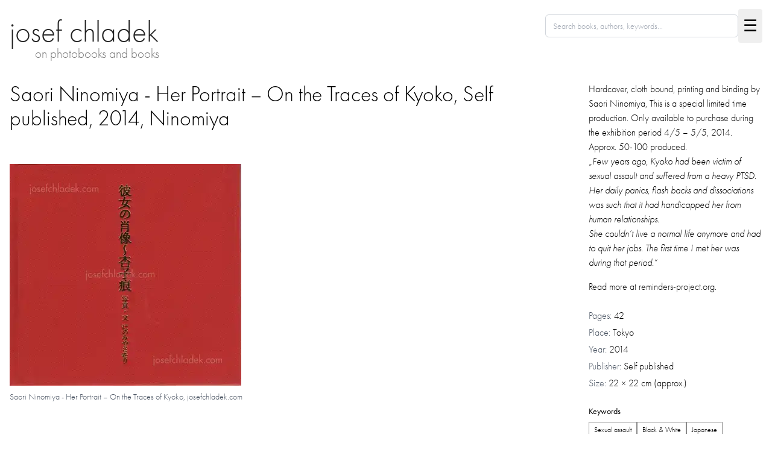

--- FILE ---
content_type: text/html; charset=utf-8
request_url: https://josefchladek.com/book/saori_ninomiya_-_her_portrait_on_the_traces_of_kyoko
body_size: 27280
content:
<!DOCTYPE html><html lang="en"><head><meta charSet="utf-8"/><meta charSet="utf-8"/><meta name="viewport" content="width=device-width, initial-scale=1"/><link rel="preload" href="/media/Content/book_Image/image/5062/scalex/384;Saori_Ninomiya_Her_Portrait_On_the_Traces_of_Kyoko.jpg?c=b264caa03a00077eec69061629b0a53b" as="image"/><link rel="preload" href="/media/Content/JC_Image/image/21060/scalex/384;Ninomiya_Saori_Saori_Ninomiya_Her_Portrait_On_the_Tra.jpg?c=25d47128bd0986b21ca68af9d7c7d827" as="image"/><link rel="preload" href="/media/Content/JC_Image/image/21059/scalex/384;Ninomiya_Saori_Saori_Ninomiya_Her_Portrait_On_the_Tra.jpg?c=09be2f1075aa3e94234b02d9c89a736b" as="image"/><link rel="preload" href="/media/Content/JC_Image/image/21058/scalex/384;Ninomiya_Saori_Saori_Ninomiya_Her_Portrait_On_the_Tra.jpg?c=cbe85bc6b75f6adcb35514f1faf015b8" as="image"/><link rel="preload" href="/media/Content/JC_Image/image/21057/scalex/384;Ninomiya_Saori_Saori_Ninomiya_Her_Portrait_On_the_Tra.jpg?c=0bc58b9c31b05e7a7ce030297d1c9ad4" as="image"/><link rel="preload" href="/media/Content/JC_Image/image/21056/scalex/384;Ninomiya_Saori_Saori_Ninomiya_Her_Portrait_On_the_Tra.jpg?c=f83dc758fff275f1914771bde6c353ce" as="image"/><link rel="preload" href="/media/Content/JC_Image/image/21055/scalex/384;Ninomiya_Saori_Saori_Ninomiya_Her_Portrait_On_the_Tra.jpg?c=b07f4c69ecfc67c91c0f24007fa3dd33" as="image"/><link rel="preload" href="/media/Content/JC_Image/image/21054/scalex/384;Ninomiya_Saori_Saori_Ninomiya_Her_Portrait_On_the_Tra.jpg?c=a6fc3a804ef08a8e59eab7be75f932e6" as="image"/><link rel="preload" href="/media/Content/JC_Image/image/21053/scalex/384;Ninomiya_Saori_Saori_Ninomiya_Her_Portrait_On_the_Tra.jpg?c=c4ccc74202f50249932480d7415d3b05" as="image"/><link rel="preload" href="/media/Content/JC_Image/image/21052/scalex/384;Ninomiya_Saori_Saori_Ninomiya_Her_Portrait_On_the_Tra.jpg?c=042d46f9270e3d6e082fdf6a8a90dd09" as="image"/><link rel="stylesheet" href="/_next/static/chunks/b6387b8bcbd11ab1.css" data-precedence="next"/><link rel="preload" as="script" fetchPriority="low" href="/_next/static/chunks/d37f72bcfe99a6f0.js"/><script src="/_next/static/chunks/4a190e387c27dc04.js" async=""></script><script src="/_next/static/chunks/fdc7403b9dd4c76f.js" async=""></script><script src="/_next/static/chunks/8583dd0067c07fb6.js" async=""></script><script src="/_next/static/chunks/turbopack-997bd1cad817a923.js" async=""></script><script src="/_next/static/chunks/36651d35aa391220.js" async=""></script><script src="/_next/static/chunks/a6bb51fed3349bb5.js" async=""></script><script src="/_next/static/chunks/ff1a16fafef87110.js" async=""></script><script src="/_next/static/chunks/a616141c04ceb0ab.js" async=""></script><script src="/_next/static/chunks/a20cc04558e747e2.js" async=""></script><script src="/_next/static/chunks/9df42f0420f2c7d2.js" async=""></script><script src="/_next/static/chunks/507975bd027ea66c.js" async=""></script><script src="/_next/static/chunks/e28d82b603c38509.js" async=""></script><script src="/_next/static/chunks/26e640119ea2e034.js" async=""></script><link rel="preload" href="/media/Content/JC_Image/image/21051/scalex/384;Ninomiya_Saori_Saori_Ninomiya_Her_Portrait_On_the_Tra.jpg?c=d1134d594d504f4c08a939a3019bc747" as="image"/><link rel="preload" href="/media/Content/JC_Image/image/21050/scalex/384;Ninomiya_Saori_Saori_Ninomiya_Her_Portrait_On_the_Tra.jpg?c=733a20c3296429f78a08a8700825002a" as="image"/><title>Saori Ninomiya - Her Portrait – On the Traces of Kyoko, Self published, 2014, Tokyo, book/photobook – josefchladek.com</title><meta name="description" content="Hardcover, cloth bound, printing and binding by Saori Ninomiya, This is a special limited time production. Only available to purchase during the exhibition period 4/5 &amp;ndash; 5/5, 2014. Approx. 50-100 produced. &amp;bdquo;Few years ago, Kyoko had been victim of sexual assault and suffered from a heav..."/><meta name="keywords" content="Photobooks, books, photos, images, reviews, pages, spreads, samples, Parr, Badger, picks, rare, limited editions"/><meta property="og:title" content="Saori Ninomiya - Her Portrait – On the Traces of Kyoko, Self published, 2014, Tokyo, book/photobook"/><meta property="og:description" content="Hardcover, cloth bound, printing and binding by Saori Ninomiya, This is a special limited time production. Only available to purchase during the exhibition period 4/5 &amp;ndash; 5/5, 2014. Approx. 50-100 produced. &amp;bdquo;Few years ago, Kyoko had been victim of sexual assault and suffered from a heav..."/><meta property="og:image" content="https://josefchladek.com/media/Content/book_Image/image/5062/scalex/500;Saori_Ninomiya_Her_Portrait_On_the_Traces_of_Kyoko_Self_published_2014_Tokyo_bookphotobook;jpg?c=39ea0ef881271671ac4abf6a98f604f1"/><meta property="og:image:width" content="500"/><meta property="og:image:height" content="480"/><meta property="og:image:alt" content="Saori Ninomiya - Her Portrait – On the Traces of Kyoko, Self published, 2014, Tokyo, book/photobook"/><meta property="og:type" content="book"/><meta name="twitter:card" content="summary_large_image"/><meta name="twitter:title" content="Saori Ninomiya - Her Portrait – On the Traces of Kyoko, Self published, 2014, Tokyo, book/photobook"/><meta name="twitter:description" content="Hardcover, cloth bound, printing and binding by Saori Ninomiya, This is a special limited time production. Only available to purchase during the exhibition period 4/5 &amp;ndash; 5/5, 2014. Approx. 50-100 produced. &amp;bdquo;Few years ago, Kyoko had been victim of sexual assault and suffered from a heav..."/><meta name="twitter:image" content="https://josefchladek.com/media/Content/book_Image/image/5062/scalex/500;Saori_Ninomiya_Her_Portrait_On_the_Traces_of_Kyoko_Self_published_2014_Tokyo_bookphotobook;jpg?c=39ea0ef881271671ac4abf6a98f604f1"/><meta name="twitter:image:width" content="500"/><meta name="twitter:image:height" content="480"/><meta name="twitter:image:alt" content="Saori Ninomiya - Her Portrait – On the Traces of Kyoko, Self published, 2014, Tokyo, book/photobook"/><script src="/_next/static/chunks/a6dad97d9634a72d.js" noModule=""></script></head><body class="font-futura bg-background text-foreground antialiased"><div hidden=""><!--$--><!--/$--></div><script type="application/ld+json">{"@context":"https://schema.org","@type":"Book","name":"Saori Ninomiya - Her Portrait – On the Traces of Kyoko","url":"https://josefchladek.com/book/saori_ninomiya_-_her_portrait_on_the_traces_of_kyoko","image":[{"@type":"ImageObject","url":"https://josefchladek.com/media/Content/book_Image/image/5062/scalex/384;Saori_Ninomiya_Her_Portrait_On_the_Traces_of_Kyoko;jpg?c=b264caa03a00077eec69061629b0a53b","name":"Saori Ninomiya - Her Portrait – On the Traces of Kyoko - Front Cover","description":"Front Cover of Saori Ninomiya - Her Portrait – On the Traces of Kyoko","width":384,"height":368},{"@type":"ImageObject","url":"https://josefchladek.com/media/Content/book_Image/image/5063/scalex/384;Saori_Ninomiya_Her_Portrait_On_the_Traces_of_Kyoko;jpg?c=d08d87fe15a3b7774a9010e1a3abb834","name":"Saori Ninomiya - Her Portrait – On the Traces of Kyoko - Back Cover","description":"Back Cover of Saori Ninomiya - Her Portrait – On the Traces of Kyoko","width":384,"height":368},{"@type":"ImageObject","url":"https://josefchladek.com/media/Content/book_Image/image/5064/scalex/384;Saori_Ninomiya_Her_Portrait_On_the_Traces_of_Kyoko;jpg?c=d2b83d5cf9d7736da0578097ff88b1ec","name":"Saori Ninomiya - Her Portrait – On the Traces of Kyoko - Spine","description":"Spine of Saori Ninomiya - Her Portrait – On the Traces of Kyoko","width":384,"height":6329},{"@type":"ImageObject","url":"https://josefchladek.com/media/Content/JC_Image/image/21060/scalex/384;Saori_Ninomiya_Her_Portrait_On_the_Traces_of_Kyoko.jpg?c=25d47128bd0986b21ca68af9d7c7d827","name":"Saori Ninomiya - Her Portrait – On the Traces of Kyoko - Sample page 1","description":"Sample page 1 from book/photobook Saori Ninomiya - Her Portrait – On the Traces of Kyoko","width":384,"height":204},{"@type":"ImageObject","url":"https://josefchladek.com/media/Content/JC_Image/image/21059/scalex/384;Saori_Ninomiya_Her_Portrait_On_the_Traces_of_Kyoko.jpg?c=09be2f1075aa3e94234b02d9c89a736b","name":"Saori Ninomiya - Her Portrait – On the Traces of Kyoko - Sample page 2","description":"Sample page 2 from book/photobook Saori Ninomiya - Her Portrait – On the Traces of Kyoko","width":384,"height":203},{"@type":"ImageObject","url":"https://josefchladek.com/media/Content/JC_Image/image/21058/scalex/384;Saori_Ninomiya_Her_Portrait_On_the_Traces_of_Kyoko.jpg?c=cbe85bc6b75f6adcb35514f1faf015b8","name":"Saori Ninomiya - Her Portrait – On the Traces of Kyoko - Sample page 3","description":"Sample page 3 from book/photobook Saori Ninomiya - Her Portrait – On the Traces of Kyoko","width":384,"height":204},{"@type":"ImageObject","url":"https://josefchladek.com/media/Content/JC_Image/image/21057/scalex/384;Saori_Ninomiya_Her_Portrait_On_the_Traces_of_Kyoko.jpg?c=0bc58b9c31b05e7a7ce030297d1c9ad4","name":"Saori Ninomiya - Her Portrait – On the Traces of Kyoko - Sample page 4","description":"Sample page 4 from book/photobook Saori Ninomiya - Her Portrait – On the Traces of Kyoko","width":384,"height":203},{"@type":"ImageObject","url":"https://josefchladek.com/media/Content/JC_Image/image/21056/scalex/384;Saori_Ninomiya_Her_Portrait_On_the_Traces_of_Kyoko.jpg?c=f83dc758fff275f1914771bde6c353ce","name":"Saori Ninomiya - Her Portrait – On the Traces of Kyoko - Sample page 5","description":"Sample page 5 from book/photobook Saori Ninomiya - Her Portrait – On the Traces of Kyoko","width":384,"height":203},{"@type":"ImageObject","url":"https://josefchladek.com/media/Content/JC_Image/image/21055/scalex/384;Saori_Ninomiya_Her_Portrait_On_the_Traces_of_Kyoko.jpg?c=b07f4c69ecfc67c91c0f24007fa3dd33","name":"Saori Ninomiya - Her Portrait – On the Traces of Kyoko - Sample page 6","description":"Sample page 6 from book/photobook Saori Ninomiya - Her Portrait – On the Traces of Kyoko","width":384,"height":203},{"@type":"ImageObject","url":"https://josefchladek.com/media/Content/JC_Image/image/21054/scalex/384;Saori_Ninomiya_Her_Portrait_On_the_Traces_of_Kyoko.jpg?c=a6fc3a804ef08a8e59eab7be75f932e6","name":"Saori Ninomiya - Her Portrait – On the Traces of Kyoko - Sample page 7","description":"Sample page 7 from book/photobook Saori Ninomiya - Her Portrait – On the Traces of Kyoko","width":384,"height":204},{"@type":"ImageObject","url":"https://josefchladek.com/media/Content/JC_Image/image/21053/scalex/384;Saori_Ninomiya_Her_Portrait_On_the_Traces_of_Kyoko.jpg?c=c4ccc74202f50249932480d7415d3b05","name":"Saori Ninomiya - Her Portrait – On the Traces of Kyoko - Sample page 8","description":"Sample page 8 from book/photobook Saori Ninomiya - Her Portrait – On the Traces of Kyoko","width":384,"height":204},{"@type":"ImageObject","url":"https://josefchladek.com/media/Content/JC_Image/image/21052/scalex/384;Saori_Ninomiya_Her_Portrait_On_the_Traces_of_Kyoko.jpg?c=042d46f9270e3d6e082fdf6a8a90dd09","name":"Saori Ninomiya - Her Portrait – On the Traces of Kyoko - Sample page 9","description":"Sample page 9 from book/photobook Saori Ninomiya - Her Portrait – On the Traces of Kyoko","width":384,"height":203},{"@type":"ImageObject","url":"https://josefchladek.com/media/Content/JC_Image/image/21051/scalex/384;Saori_Ninomiya_Her_Portrait_On_the_Traces_of_Kyoko.jpg?c=d1134d594d504f4c08a939a3019bc747","name":"Saori Ninomiya - Her Portrait – On the Traces of Kyoko - Sample page 10","description":"Sample page 10 from book/photobook Saori Ninomiya - Her Portrait – On the Traces of Kyoko","width":384,"height":203}],"bookFormat":"https://schema.org/Hardcover","inLanguage":"en","author":{"@type":"Person","name":"Ninomiya, Saori","url":"https://josefchladek.com/artist/1269"},"publisher":{"@type":"Organization","name":"Self published","url":"https://josefchladek.com/publisher/682"},"datePublished":"2014","numberOfPages":"42","description":"Hardcover, cloth bound, printing and binding by Saori Ninomiya, This is a special limited time production. Only available to purchase during the exhibition period 4/5 &ndash; 5/5, 2014. Approx. 50-100 produced. &bdquo;Few years ago, Kyoko had been victim of sexual assault and suffered from a heavy PTSD. Her daily panics, flash backs and dissociations was such that it had handicapped her from human relationships. She couldn&rsquo;t live a normal life anymore and had to quit her jobs. The first ti","about":[{"@type":"Thing","name":"Sexual assault"},{"@type":"Thing","name":"Black & White"},{"@type":"Thing","name":"Japanese"}]}</script><header class="mb-8"><div class="container-jc"><div class="flex justify-between items-start" style="margin-top:15px"><div class="flex-1"><h1 style="margin-bottom:6px"><a class="text-[50px] font-light text-[#222] hover:text-black" style="font-family:&quot;futura-pt&quot;, &quot;futura-pt-local&quot;, &quot;Futura&quot;, &quot;Helvetica Neue&quot;, &quot;Helvetica&quot;, Helvetica, Arial, sans-serif" href="/">josef chladek</a></h1><div class="text-[21px] font-light text-[#767676]" style="margin-top:-23px;margin-left:42px;font-family:&quot;futura-pt&quot;, &quot;futura-pt-local&quot;, &quot;Futura&quot;, &quot;Helvetica Neue&quot;, &quot;Helvetica&quot;, Helvetica, Arial, sans-serif">on photobooks and books</div></div><div class="flex-shrink-0 ml-4 flex items-center gap-4"><div class="hidden md:block w-80"><div class="relative w-full max-w-md"><div class="relative"><input class="w-full rounded-md border border-gray-300 bg-white py-2 pl-3 pr-10 text-sm focus:border-gray-500 focus:outline-none focus:ring-1 focus:ring-gray-500" placeholder="Search books, authors, keywords..." id="headlessui-combobox-input-_R_beiinpfiutb_" role="combobox" type="text" aria-expanded="false" aria-autocomplete="list" data-headlessui-state="" value=""/></div></div></div><button class="text-[27px] p-2 hover:bg-gray-100 rounded transition-colors" aria-label="Open menu">☰</button></div></div></div><span hidden="" style="position:fixed;top:1px;left:1px;width:1px;height:0;padding:0;margin:-1px;overflow:hidden;clip:rect(0, 0, 0, 0);white-space:nowrap;border-width:0;display:none"></span></header><main><div class="container-jc"><div class="grid grid-cols-1 lg:grid-cols-12 gap-8"><div class="lg:col-span-9"><div class="flex flex-col md:flex-row md:items-start md:justify-between gap-4 mb-8"><div class="flex items-baseline gap-2"><h1 class="text-3xl md:text-4xl font-light leading-tight">Saori Ninomiya - Her Portrait – On the Traces of Kyoko<!-- -->, <!-- -->Self published<!-- -->, <!-- -->2014<!-- -->, Ninomiya</h1></div><div class="flex-shrink-0"></div></div><div class="mb-8"><br/><div class="mb-4"><img src="/media/Content/book_Image/image/5062/scalex/384;Saori_Ninomiya_Her_Portrait_On_the_Traces_of_Kyoko.jpg?c=b264caa03a00077eec69061629b0a53b" alt="Saori Ninomiya - Her Portrait – On the Traces of Kyoko" title="Saori Ninomiya - Her Portrait – On the Traces of Kyoko" class="max-w-full h-auto"/><p class="text-sm text-gray-600 mt-2">Saori Ninomiya - Her Portrait – On the Traces of Kyoko<!-- -->, josefchladek.com</p></div></div><div class="mb-8"><br/><a id="sample"></a><div class="mb-4"><img src="/media/Content/JC_Image/image/21060/scalex/384;Ninomiya_Saori_Saori_Ninomiya_Her_Portrait_On_the_Tra.jpg?c=25d47128bd0986b21ca68af9d7c7d827" alt="Sample page 1 for book &quot;Ninomiya, Saori – Saori Ninomiya - Her Portrait – On the Traces of Kyoko&quot;" title="Sample page 1 for book &quot;Ninomiya, Saori – Saori Ninomiya - Her Portrait – On the Traces of Kyoko&quot;" class="max-w-full h-auto"/><p class="text-sm text-gray-600 mt-2">Sample page <!-- -->1<!-- --> for book &quot;<!-- -->Ninomiya, Saori – Saori Ninomiya - Her Portrait – On the Traces of Kyoko<!-- -->&quot;, josefchladek.com</p></div><div class="mb-4"><img src="/media/Content/JC_Image/image/21059/scalex/384;Ninomiya_Saori_Saori_Ninomiya_Her_Portrait_On_the_Tra.jpg?c=09be2f1075aa3e94234b02d9c89a736b" alt="Sample page 2 for book &quot;Ninomiya, Saori – Saori Ninomiya - Her Portrait – On the Traces of Kyoko&quot;" title="Sample page 2 for book &quot;Ninomiya, Saori – Saori Ninomiya - Her Portrait – On the Traces of Kyoko&quot;" class="max-w-full h-auto"/><p class="text-sm text-gray-600 mt-2">Sample page <!-- -->2<!-- --> for book &quot;<!-- -->Ninomiya, Saori – Saori Ninomiya - Her Portrait – On the Traces of Kyoko<!-- -->&quot;, josefchladek.com</p></div><div class="mb-4"><img src="/media/Content/JC_Image/image/21058/scalex/384;Ninomiya_Saori_Saori_Ninomiya_Her_Portrait_On_the_Tra.jpg?c=cbe85bc6b75f6adcb35514f1faf015b8" alt="Sample page 3 for book &quot;Ninomiya, Saori – Saori Ninomiya - Her Portrait – On the Traces of Kyoko&quot;" title="Sample page 3 for book &quot;Ninomiya, Saori – Saori Ninomiya - Her Portrait – On the Traces of Kyoko&quot;" class="max-w-full h-auto"/><p class="text-sm text-gray-600 mt-2">Sample page <!-- -->3<!-- --> for book &quot;<!-- -->Ninomiya, Saori – Saori Ninomiya - Her Portrait – On the Traces of Kyoko<!-- -->&quot;, josefchladek.com</p></div><div class="mb-4"><img src="/media/Content/JC_Image/image/21057/scalex/384;Ninomiya_Saori_Saori_Ninomiya_Her_Portrait_On_the_Tra.jpg?c=0bc58b9c31b05e7a7ce030297d1c9ad4" alt="Sample page 4 for book &quot;Ninomiya, Saori – Saori Ninomiya - Her Portrait – On the Traces of Kyoko&quot;" title="Sample page 4 for book &quot;Ninomiya, Saori – Saori Ninomiya - Her Portrait – On the Traces of Kyoko&quot;" class="max-w-full h-auto"/><p class="text-sm text-gray-600 mt-2">Sample page <!-- -->4<!-- --> for book &quot;<!-- -->Ninomiya, Saori – Saori Ninomiya - Her Portrait – On the Traces of Kyoko<!-- -->&quot;, josefchladek.com</p></div><div class="mb-4"><img src="/media/Content/JC_Image/image/21056/scalex/384;Ninomiya_Saori_Saori_Ninomiya_Her_Portrait_On_the_Tra.jpg?c=f83dc758fff275f1914771bde6c353ce" alt="Sample page 5 for book &quot;Ninomiya, Saori – Saori Ninomiya - Her Portrait – On the Traces of Kyoko&quot;" title="Sample page 5 for book &quot;Ninomiya, Saori – Saori Ninomiya - Her Portrait – On the Traces of Kyoko&quot;" class="max-w-full h-auto"/><p class="text-sm text-gray-600 mt-2">Sample page <!-- -->5<!-- --> for book &quot;<!-- -->Ninomiya, Saori – Saori Ninomiya - Her Portrait – On the Traces of Kyoko<!-- -->&quot;, josefchladek.com</p></div><div class="mb-4"><img src="/media/Content/JC_Image/image/21055/scalex/384;Ninomiya_Saori_Saori_Ninomiya_Her_Portrait_On_the_Tra.jpg?c=b07f4c69ecfc67c91c0f24007fa3dd33" alt="Sample page 6 for book &quot;Ninomiya, Saori – Saori Ninomiya - Her Portrait – On the Traces of Kyoko&quot;" title="Sample page 6 for book &quot;Ninomiya, Saori – Saori Ninomiya - Her Portrait – On the Traces of Kyoko&quot;" class="max-w-full h-auto"/><p class="text-sm text-gray-600 mt-2">Sample page <!-- -->6<!-- --> for book &quot;<!-- -->Ninomiya, Saori – Saori Ninomiya - Her Portrait – On the Traces of Kyoko<!-- -->&quot;, josefchladek.com</p></div><div class="mb-4"><img src="/media/Content/JC_Image/image/21054/scalex/384;Ninomiya_Saori_Saori_Ninomiya_Her_Portrait_On_the_Tra.jpg?c=a6fc3a804ef08a8e59eab7be75f932e6" alt="Sample page 7 for book &quot;Ninomiya, Saori – Saori Ninomiya - Her Portrait – On the Traces of Kyoko&quot;" title="Sample page 7 for book &quot;Ninomiya, Saori – Saori Ninomiya - Her Portrait – On the Traces of Kyoko&quot;" class="max-w-full h-auto"/><p class="text-sm text-gray-600 mt-2">Sample page <!-- -->7<!-- --> for book &quot;<!-- -->Ninomiya, Saori – Saori Ninomiya - Her Portrait – On the Traces of Kyoko<!-- -->&quot;, josefchladek.com</p></div><div class="mb-4"><img src="/media/Content/JC_Image/image/21053/scalex/384;Ninomiya_Saori_Saori_Ninomiya_Her_Portrait_On_the_Tra.jpg?c=c4ccc74202f50249932480d7415d3b05" alt="Sample page 8 for book &quot;Ninomiya, Saori – Saori Ninomiya - Her Portrait – On the Traces of Kyoko&quot;" title="Sample page 8 for book &quot;Ninomiya, Saori – Saori Ninomiya - Her Portrait – On the Traces of Kyoko&quot;" class="max-w-full h-auto"/><p class="text-sm text-gray-600 mt-2">Sample page <!-- -->8<!-- --> for book &quot;<!-- -->Ninomiya, Saori – Saori Ninomiya - Her Portrait – On the Traces of Kyoko<!-- -->&quot;, josefchladek.com</p></div><div class="mb-4"><img src="/media/Content/JC_Image/image/21052/scalex/384;Ninomiya_Saori_Saori_Ninomiya_Her_Portrait_On_the_Tra.jpg?c=042d46f9270e3d6e082fdf6a8a90dd09" alt="Sample page 9 for book &quot;Ninomiya, Saori – Saori Ninomiya - Her Portrait – On the Traces of Kyoko&quot;" title="Sample page 9 for book &quot;Ninomiya, Saori – Saori Ninomiya - Her Portrait – On the Traces of Kyoko&quot;" class="max-w-full h-auto"/><p class="text-sm text-gray-600 mt-2">Sample page <!-- -->9<!-- --> for book &quot;<!-- -->Ninomiya, Saori – Saori Ninomiya - Her Portrait – On the Traces of Kyoko<!-- -->&quot;, josefchladek.com</p></div><div class="mb-4"><img src="/media/Content/JC_Image/image/21051/scalex/384;Ninomiya_Saori_Saori_Ninomiya_Her_Portrait_On_the_Tra.jpg?c=d1134d594d504f4c08a939a3019bc747" alt="Sample page 10 for book &quot;Ninomiya, Saori – Saori Ninomiya - Her Portrait – On the Traces of Kyoko&quot;" title="Sample page 10 for book &quot;Ninomiya, Saori – Saori Ninomiya - Her Portrait – On the Traces of Kyoko&quot;" class="max-w-full h-auto"/><p class="text-sm text-gray-600 mt-2">Sample page <!-- -->10<!-- --> for book &quot;<!-- -->Ninomiya, Saori – Saori Ninomiya - Her Portrait – On the Traces of Kyoko<!-- -->&quot;, josefchladek.com</p></div><div class="mb-4"><img src="/media/Content/JC_Image/image/21050/scalex/384;Ninomiya_Saori_Saori_Ninomiya_Her_Portrait_On_the_Tra.jpg?c=733a20c3296429f78a08a8700825002a" alt="Sample page 11 for book &quot;Ninomiya, Saori – Saori Ninomiya - Her Portrait – On the Traces of Kyoko&quot;" title="Sample page 11 for book &quot;Ninomiya, Saori – Saori Ninomiya - Her Portrait – On the Traces of Kyoko&quot;" class="max-w-full h-auto"/><p class="text-sm text-gray-600 mt-2">Sample page <!-- -->11<!-- --> for book &quot;<!-- -->Ninomiya, Saori – Saori Ninomiya - Her Portrait – On the Traces of Kyoko<!-- -->&quot;, josefchladek.com</p></div></div><div class="mb-8"><h3 class="text-lg font-light mb-4">Other books by Ninomiya, Saori<!-- --> <a href="/artist/1269/ninomiya_saori" class="text-sm text-gray-500 hover:text-black">(<!-- -->see all<!-- -->)</a></h3><div class="flex flex-wrap items-end gap-2"><a href="/book/saori_ninomiya_-_visual_lineprivate_line_視線私線" class="block hover:opacity-80 transition-opacity flex-shrink-0" title="Saori Ninomiya - Visual Line/Private Line 視線/私線"><img src="/media/Content/book_Image/image/5650/scalex/196;Saori_Ninomiya_Visual_LinePrivate_Line_;jpg?c=f70fa2c3b77094d0ed028565347cf84c" alt="Saori Ninomiya - Visual Line/Private Line 視線/私線" width="98" height="140" class="shadow-sm" loading="lazy" style="height:140px;width:98px"/></a><a href="/book/saori_ninomiya_-_lulu" class="block hover:opacity-80 transition-opacity flex-shrink-0" title="Saori Ninomiya - Lulu"><img src="/media/Content/book_Image/image/5059/scalex/100;Saori_Ninomiya_Lulu;jpg?c=0ad084da7fc8ab46464f9fe759926e21" alt="Saori Ninomiya - Lulu" width="50" height="58" class="shadow-sm" loading="lazy" style="height:58px;width:50px"/></a></div></div><div class="mb-8"><h3 class="text-lg font-light mb-4">Other books by Self published<!-- --> <a href="/publisher/682/self_published" class="text-sm text-gray-500 hover:text-black">(<!-- -->see all<!-- -->)</a></h3><div class="flex flex-wrap items-end gap-2"><a href="/book/pedro-j-saavedra-donde-el-viento-da-la-vuelta" class="block hover:opacity-80 transition-opacity flex-shrink-0" title="Pedro J. Saavedra - Donde el viento da la vuelta"><img src="/media/Content/book_Image/image/15645/scalex/204;Pedro_J_Saavedra_Donde_el_viento_da_la_vuelta;jpg?c=1824eca370c23df7fc5c519c3697c9de" alt="Pedro J. Saavedra - Donde el viento da la vuelta" width="102" height="116" class="shadow-sm" loading="lazy" style="height:116px;width:102px"/></a><a href="/book/anna-fabricius-home-is-where-work-is" class="block hover:opacity-80 transition-opacity flex-shrink-0" title="Anna Fabricius - Home is where work is"><img src="/media/Content/book_Image/image/15601/scalex/200;Anna_Fabricius_Home_is_where_work_is;jpg?c=ff36de4f76fd4084989d0df7c10a2c37" alt="Anna Fabricius - Home is where work is" width="100" height="121" class="shadow-sm" loading="lazy" style="height:121px;width:100px"/></a><a href="/book/elizabeth_alderliesten_-_not_shameless" class="block hover:opacity-80 transition-opacity flex-shrink-0" title="Elizabeth Alderliesten - Not Shameless"><img src="/media/Content/book_Image/image/15558/scalex/140;Elizabeth_Alderliesten_Not_Shameless;jpg?c=1acefc8975f80661f000f31c0d5caf23" alt="Elizabeth Alderliesten - Not Shameless" width="70" height="91" class="shadow-sm" loading="lazy" style="height:91px;width:70px"/></a><a href="/book/daniele_torriglia_-_il_senso_della_presenza" class="block hover:opacity-80 transition-opacity flex-shrink-0" title="Daniele Torriglia - Il senso della presenza"><img src="/media/Content/book_Image/image/15565/scalex/192;Daniele_Torriglia_Il_senso_della_presenza;jpg?c=2acac7c6b1de051a68f94a64e2b88d40" alt="Daniele Torriglia - Il senso della presenza" width="96" height="140" class="shadow-sm" loading="lazy" style="height:140px;width:96px"/></a><a href="/book/elizabeth_alderliesten_-_remember_who_you_once_were" class="block hover:opacity-80 transition-opacity flex-shrink-0" title="Elizabeth Alderliesten - Remember Who You Once Were"><img src="/media/Content/book_Image/image/15555/scalex/190;Elizabeth_Alderliesten_Remember_Who_You_Once_Were;jpg?c=85af0c8b711a680d10ca1747b44ecdc0" alt="Elizabeth Alderliesten - Remember Who You Once Were" width="95" height="133" class="shadow-sm" loading="lazy" style="height:133px;width:95px"/></a><a href="/book/niko_havranek_-_fleisch_74_ganz_wien" class="block hover:opacity-80 transition-opacity flex-shrink-0" title="Niko Havranek - Fleisch #74 „Ganz Wien“"><img src="/media/Content/book_Image/image/15543/scalex/254;Niko_Havranek_Fleisch_74_Ganz_Wien;jpg?c=6cffbb565baf7d740920a5298b77d1dc" alt="Niko Havranek - Fleisch #74 „Ganz Wien“" width="127" height="99" class="shadow-sm" loading="lazy" style="height:99px;width:127px"/></a></div></div><div class="mb-8"><h3 class="text-lg font-light mb-4">Other books tagged Sexual assault<!-- --> <a href="/tag/sexual_assault" class="text-sm text-gray-500 hover:text-black">(<!-- -->see all<!-- -->)</a></h3><div class="flex flex-wrap items-end gap-2"><a href="/book/teresa_eng_-_speaking_of_scars" class="block hover:opacity-80 transition-opacity flex-shrink-0" title="Teresa Eng - Speaking of scars"><img src="/media/Content/book_Image/image/2506/scalex/210;Teresa_Eng_Speaking_of_scars;jpg?c=5daa95b64e74fedc36e68d0f2b8d8fc1" alt="Teresa Eng - Speaking of scars" width="105" height="140" class="shadow-sm" loading="lazy" style="height:140px;width:105px"/></a></div></div><div class="mb-8"><h3 class="text-lg font-light mb-4">Other books tagged Black &amp; White<!-- --> <a href="/tag/black_white" class="text-sm text-gray-500 hover:text-black">(<!-- -->see all<!-- -->)</a></h3><div class="flex flex-wrap items-end gap-2"><a href="/book/albert-renger-patzsch-eisen-und-stahl" class="block hover:opacity-80 transition-opacity flex-shrink-0" title="Albert Renger-Patzsch - Die Welt ist schön. Einhundert photographische Aufnahmen."><img src="/media/Content/book_Image/image/15576/scalex/202;Albert_RengerPatzsch_Die_Welt_ist_schn_Einhundert_photographische_Aufnahmen;jpg?c=ce1fe915ae938fad42b26e1de8dff48d" alt="Albert Renger-Patzsch - Die Welt ist schön. Einhundert photographische Aufnahmen." width="101" height="134" class="shadow-sm" loading="lazy" style="height:134px;width:101px"/></a><a href="/book/pia-paulina-guilmoth-jesse-bull-saffire-fishworm" class="block hover:opacity-80 transition-opacity flex-shrink-0" title="Pia Paulina Guilmoth &amp; Jesse Bull Saffire - Fishworm"><img src="/media/Content/book_Image/image/15635/scalex/202;Pia_Paulina_Guilmoth_Jesse_Bull_Saffire_Fishworm;jpg?c=81204d5ed731d47993e455115d5a8144" alt="Pia Paulina Guilmoth &amp; Jesse Bull Saffire - Fishworm" width="101" height="130" class="shadow-sm" loading="lazy" style="height:130px;width:101px"/></a><a href="/book/ludwig-kozma-das-neue-haus" class="block hover:opacity-80 transition-opacity flex-shrink-0" title="Ludwig Kozma - Das Neue Haus"><img src="/media/Content/book_Image/image/15587/scalex/202;Ludwig_Kozma_Das_Neue_Haus;jpg?c=406d6614aef8c309790ea688ffb06da7" alt="Ludwig Kozma - Das Neue Haus" width="101" height="133" class="shadow-sm" loading="lazy" style="height:133px;width:101px"/></a><a href="/book/mikio-tobara-document-miseinen" class="block hover:opacity-80 transition-opacity flex-shrink-0" title="Mikio Tobara - Document Miseinen (遠原　美喜男 - ドキュメント 未成年)"><img src="/media/Content/book_Image/image/15629/scalex/196;Mikio_Tobara_Document_Miseinen_;jpg?c=52e628ca361a161ce9a0743db4c16ba2" alt="Mikio Tobara - Document Miseinen (遠原　美喜男 - ドキュメント 未成年)" width="98" height="119" class="shadow-sm" loading="lazy" style="height:119px;width:98px"/></a><a href="/book/ray-k-metzker-city-lux" class="block hover:opacity-80 transition-opacity flex-shrink-0" title="Ray K. Metzker  - City Lux"><img src="/media/Content/book_Image/image/15626/scalex/256;Ray_K_Metzker_City_Lux;jpg?c=16eb64673dfe12f65f2cffe366b5982b" alt="Ray K. Metzker  - City Lux" width="128" height="114" class="shadow-sm" loading="lazy" style="height:114px;width:128px"/></a><a href="/book/livio-piatti-schtetl-zurich-von-orthodoxen-judischen-nachbarn-orthodox-jewish-neighbors" class="block hover:opacity-80 transition-opacity flex-shrink-0" title="Livio Piatti - Schtetl Zürich - Von orthodoxen jüdischen Nachbarn - Orthodox Jewish Neighbors"><img src="/media/Content/book_Image/image/15623/scalex/224;Livio_Piatti_Schtetl_Zrich_Von_orthodoxen_jdischen_Nachbarn_Orthodox_Jewish_Neighbors;jpg?c=23548770ea68ffac2f80c1f740ed7c32" alt="Livio Piatti - Schtetl Zürich - Von orthodoxen jüdischen Nachbarn - Orthodox Jewish Neighbors" width="112" height="132" class="shadow-sm" loading="lazy" style="height:132px;width:112px"/></a><a href="/book/man-ray-photographie-n-est-pas-l-art" class="block hover:opacity-80 transition-opacity flex-shrink-0" title="Man Ray - Photographie n&#x27;est pas L&#x27;Art"><img src="/media/Content/book_Image/image/15610/scalex/150;Man_Ray_Photographie_nest_pas_LArt;jpg?c=741bdcb46fa8f4fa0a9dfcbba4a26664" alt="Man Ray - Photographie n&#x27;est pas L&#x27;Art" width="75" height="117" class="shadow-sm" loading="lazy" style="height:117px;width:75px"/></a><a href="/book/joselito-verschaeve-as-long-as-the-sun-lasts" class="block hover:opacity-80 transition-opacity flex-shrink-0" title="Joselito Verschaeve - As Long as the Sun Lasts"><img src="/media/Content/book_Image/image/15604/scalex/160;Joselito_Verschaeve_As_Long_as_the_Sun_Lasts;jpg?c=03ed700fa956fe4f407c08fa99e17469" alt="Joselito Verschaeve - As Long as the Sun Lasts" width="80" height="113" class="shadow-sm" loading="lazy" style="height:113px;width:80px"/></a><a href="/book/helmar_lerski_-_kopfe_des_alltags_1" class="block hover:opacity-80 transition-opacity flex-shrink-0" title="Helmar Lerski - Köpfe des Alltags"><img src="/media/Content/book_Image/image/15574/scalex/226;Helmar_Lerski_Kpfe_des_Alltags;jpg?c=0c29765d4f9db7168e56575f67ebdd39" alt="Helmar Lerski - Köpfe des Alltags" width="113" height="140" class="shadow-sm" loading="lazy" style="height:140px;width:113px"/></a><a href="/book/tenmei_kanoh_-_new_york_1969" class="block hover:opacity-80 transition-opacity flex-shrink-0" title="Tenmei Kanoh - New York 1969"><img src="/media/Content/book_Image/image/15595/scalex/274;Tenmei_Kanoh_New_York_1969;jpg?c=7084b2fdaca265a6a9f28c3febef5e33" alt="Tenmei Kanoh - New York 1969" width="137" height="97" class="shadow-sm" loading="lazy" style="height:97px;width:137px"/></a></div></div><div class="mb-8"><h3 class="text-lg font-light mb-4">Other books tagged Japanese<!-- --> <a href="/tag/japanese" class="text-sm text-gray-500 hover:text-black">(<!-- -->see all<!-- -->)</a></h3><div class="flex flex-wrap items-end gap-2"><a href="/book/tehching-hsieh-one-year-performance-1978-1979" class="block hover:opacity-80 transition-opacity flex-shrink-0" title="Tehching Hsieh - One Year Performance 1978–1979"><img src="/media/Content/book_Image/image/15657/scalex/134;Tehching_Hsieh_One_Year_Performance_19781979;jpg?c=39fe924dd3ed70b6ab0606616133f72e" alt="Tehching Hsieh - One Year Performance 1978–1979" width="67" height="91" class="shadow-sm" loading="lazy" style="height:91px;width:67px"/></a><a href="/book/domon_ken_hiroshima_土門拳写真集_ヒロシマ_-_土門拳" class="block hover:opacity-80 transition-opacity flex-shrink-0" title="Ken Domon - Hiroshima (土門拳写真集　ヒロシマ - 土門拳)"><img src="/media/Content/book_Image/image/15449/scalex/204;Ken_Domon_Hiroshima_;jpg?c=5a579145cd7df4ab5d3cbf89f058330a" alt="Ken Domon - Hiroshima (土門拳写真集　ヒロシマ - 土門拳)" width="102" height="140" class="shadow-sm" loading="lazy" style="height:140px;width:102px"/></a><a href="/book/miyako_ishiuchi_-_yokosuka_again_1980-1990_石内_都" class="block hover:opacity-80 transition-opacity flex-shrink-0" title="Miyako Ishiuchi - Yokosuka again 1980-1990 (石内 都)"><img src="/media/Content/book_Image/image/15263/scalex/180;Miyako_Ishiuchi_Yokosuka_again_19801990_;jpg?c=47b50cc3a71f0319faef73539359bfb3" alt="Miyako Ishiuchi - Yokosuka again 1980-1990 (石内 都)" width="90" height="109" class="shadow-sm" loading="lazy" style="height:109px;width:90px"/></a><a href="/book/yanagisawa_shin_tracks_of_the_city_-_柳沢_信_-_都市の軌跡" class="block hover:opacity-80 transition-opacity flex-shrink-0" title="Shin Yanagisawa - Tracks of the City - 柳沢 信 - 都市の軌跡"><img src="/media/Content/book_Image/image/15257/scalex/168;Shin_Yanagisawa_Tracks_of_the_City_;jpg?c=a3336e33c18ac41cfa709d61c6e07b5f" alt="Shin Yanagisawa - Tracks of the City - 柳沢 信 - 都市の軌跡" width="84" height="79" class="shadow-sm" loading="lazy" style="height:79px;width:84px"/></a><a href="/book/miyako_ishiuchi_-_zessho_yokosuka_story_石内_絶唱横須賀ストーリ" class="block hover:opacity-80 transition-opacity flex-shrink-0" title="Miyako Ishiuchi - Zessho, Yokosuka Story (石内 絶唱、横須賀ストーリ)"><img src="/media/Content/book_Image/image/15187/scalex/222;Miyako_Ishiuchi_Zessho_Yokosuka_Story_;jpg?c=5a22a77e67019542418f6ec33ef7d1a2" alt="Miyako Ishiuchi - Zessho, Yokosuka Story (石内 絶唱、横須賀ストーリ)" width="111" height="90" class="shadow-sm" loading="lazy" style="height:90px;width:111px"/></a><a href="/book/yasuhiro_ishimoto_-_ishimoto_石元_泰博" class="block hover:opacity-80 transition-opacity flex-shrink-0" title="Yasuhiro Ishimoto - Ishimoto 石元 泰博 "><img src="/media/Content/book_Image/image/15160/scalex/172;Yasuhiro_Ishimoto_Ishimoto_;jpg?c=b187689fda8d4d72d0ed8ba4864167d3" alt="Yasuhiro Ishimoto - Ishimoto 石元 泰博 " width="86" height="113" class="shadow-sm" loading="lazy" style="height:113px;width:86px"/></a><a href="/book/daido_moriyama_-_record_reprint_森山_大道_記録_1" class="block hover:opacity-80 transition-opacity flex-shrink-0" title="Daido Moriyama - Record (Kiroku) No.1-5 (Reprint Edition)  森山 大道 記録"><img src="/media/Content/book_Image/image/12513/scalex/162;Daido_Moriyama_Record_Kiroku_No15_Reprint_Edition_;jpg?c=d180cb48d038b93d52afcde68802e1bd" alt="Daido Moriyama - Record (Kiroku) No.1-5 (Reprint Edition)  森山 大道 記録" width="81" height="114" class="shadow-sm" loading="lazy" style="height:114px;width:81px"/></a><a href="/book/shinkichi_tajiri_-_de_muur" class="block hover:opacity-80 transition-opacity flex-shrink-0" title="Shinkichi Tajiri - De Muur"><img src="/media/Content/book_Image/image/15101/scalex/154;Shinkichi_Tajiri_De_Muur;jpg?c=290c6035cb3a7ce178a548cd743aa6fa" alt="Shinkichi Tajiri - De Muur" width="77" height="58" class="shadow-sm" loading="lazy" style="height:58px;width:77px"/></a></div></div><!--$?--><template id="B:0"></template><!--/$--></div><div class="lg:col-span-3"><div class="mb-6"><div class="text-base [&amp;_p]:mb-4"><p>Hardcover, cloth bound, printing and binding by Saori Ninomiya, This is a special limited time production. Only available to purchase during the exhibition period 4/5 &ndash; 5/5, 2014. Approx. 50-100 produced.<br /><em>&bdquo;Few years ago, Kyoko had been victim of sexual assault and suffered from a heavy PTSD.</em><br /><em>Her daily panics, flash backs and dissociations was such that it had handicapped her from human relationships.</em><br /><em>She couldn&rsquo;t live a normal life anymore and had to quit her jobs. The first time I met her was during that period.&ldquo;</em></p>
<p><a href="http://reminders-project.org/rps/herportraitbooken/" target="_blank">Read more at&nbsp;reminders-project.org.</a></p></div></div><div class="mb-6 text-base"><p class="mb-1"><span class="text-gray-600">Pages:</span> <!-- -->42</p><p class="mb-1"><span class="text-gray-600">Place:</span> <!-- -->Tokyo</p><p class="mb-1"><span class="text-gray-600">Year:</span> <!-- -->2014</p><p class="mb-1"><span class="text-gray-600">Publisher:</span> <!-- -->Self published</p><p class="mb-1"><span class="text-gray-600">Size:</span> <!-- -->22 × 22 cm (approx.)</p></div><div class="mb-6"><h6 class="font-medium mb-2 text-sm">Keywords</h6><div class="flex flex-wrap gap-2"><a href="/tag/sexual_assault" class="text-xs px-2 py-1 border border-gray hover:border-black transition-colors">Sexual assault</a><a href="/tag/black_white" class="text-xs px-2 py-1 border border-gray hover:border-black transition-colors">Black &amp; White</a><a href="/tag/japanese" class="text-xs px-2 py-1 border border-gray hover:border-black transition-colors">Japanese</a></div></div><div class="mb-8"><h3 class="font-medium text-sm mb-3">Latest updates</h3><div class="grid grid-cols-4 gap-1 mb-4"><a href="/book/tehching-hsieh-one-year-performance-1978-1979" class="block hover:opacity-80 transition-opacity" title="Tehching Hsieh - One Year Performance 1978–1979" style="margin-top:39px"><img src="/media/Content/book_Image/image/15657/scalex/90;Tehching_Hsieh_One_Year_Performance_19781979;jpg?c=43d9580e1e23d982f8d84cd72b583d59" alt="Tehching Hsieh - One Year Performance 1978–1979" width="45" height="61" class="object-cover" loading="lazy" style="width:45px;height:61px"/></a><a href="/book/leon-paul-fargue-roger-parry-fabian-loris-banalite" class="block hover:opacity-80 transition-opacity" title="Léon-Paul Fargue &amp; Roger Parry &amp; Fabian Loris - Banalité" style="margin-top:0px"><img src="/media/Content/book_Image/image/15654/scalex/146;LonPaul_Fargue_Roger_Parry_Fabian_Loris_Banalit;jpg?c=9de4f628a4c5cfe441aa9fbdcfadfd6c" alt="Léon-Paul Fargue &amp; Roger Parry &amp; Fabian Loris - Banalité" width="73" height="100" class="object-cover" loading="lazy" style="width:73px;height:100px"/></a><a href="/book/raymond-thompson-jr-it-s-hard-to-stop-rebels-that-time-travel" class="block hover:opacity-80 transition-opacity" title="Raymond Thompson Jr - It’s hard to stop rebels that time travel" style="margin-top:37px"><img src="/media/Content/book_Image/image/15651/scalex/90;Raymond_Thompson_Jr_Its_hard_to_stop_rebels_that_time_travel;jpg?c=1db3e4841ecc38dcc1923969323b12ed" alt="Raymond Thompson Jr - It’s hard to stop rebels that time travel" width="45" height="63" class="object-cover" loading="lazy" style="width:45px;height:63px"/></a><a href="/book/jacques-fivel-chinon-dcm-206" class="block hover:opacity-80 transition-opacity" title="Jacques Fivel - CHINON DCM-206" style="margin-top:46px"><img src="/media/Content/book_Image/image/15648/scalex/154;Jacques_Fivel_CHINON_DCM206;jpg?c=a2baa8ce4b518373267187384950520b" alt="Jacques Fivel - CHINON DCM-206" width="77" height="54" class="object-cover" loading="lazy" style="width:77px;height:54px"/></a><a href="/book/pedro-j-saavedra-donde-el-viento-da-la-vuelta" class="block hover:opacity-80 transition-opacity" title="Pedro J. Saavedra - Donde el viento da la vuelta" style="margin-top:37px"><img src="/media/Content/book_Image/image/15645/scalex/112;Pedro_J_Saavedra_Donde_el_viento_da_la_vuelta;jpg?c=c87180042fe11450bfe6c9be256d4b0b" alt="Pedro J. Saavedra - Donde el viento da la vuelta" width="56" height="63" class="object-cover" loading="lazy" style="width:56px;height:63px"/></a><a href="/book/albert-renger-patzsch-eisen-und-stahl" class="block hover:opacity-80 transition-opacity" title="Albert Renger-Patzsch - Die Welt ist schön. Einhundert photographische Aufnahmen." style="margin-top:25px"><img src="/media/Content/book_Image/image/15576/scalex/114;Albert_RengerPatzsch_Die_Welt_ist_schn_Einhundert_photographische_Aufnahmen;jpg?c=0298dfecd31b4897f60cb4c211d2110d" alt="Albert Renger-Patzsch - Die Welt ist schön. Einhundert photographische Aufnahmen." width="57" height="75" class="object-cover" loading="lazy" style="width:57px;height:75px"/></a><a href="/book/livio-piatti-zooreal-menschen-und-tiere" class="block hover:opacity-80 transition-opacity" title="Livio Piatti - zooreal - Menschen und Tiere" style="margin-top:44px"><img src="/media/Content/book_Image/image/15642/scalex/130;Livio_Piatti_zooreal_Menschen_und_Tiere;jpg?c=5580943f3dc959103674620da2b8b725" alt="Livio Piatti - zooreal - Menschen und Tiere" width="65" height="56" class="object-cover" loading="lazy" style="width:65px;height:56px"/></a><a href="/book/pia-paulina-guilmoth-jesse-bull-saffire-fishworm" class="block hover:opacity-80 transition-opacity" title="Pia Paulina Guilmoth &amp; Jesse Bull Saffire - Fishworm" style="margin-top:27px"><img src="/media/Content/book_Image/image/15635/scalex/112;Pia_Paulina_Guilmoth_Jesse_Bull_Saffire_Fishworm;jpg?c=3d63dba15b38fd979bf980741790a6dd" alt="Pia Paulina Guilmoth &amp; Jesse Bull Saffire - Fishworm" width="56" height="73" class="object-cover" loading="lazy" style="width:56px;height:73px"/></a><a href="/book/ludwig-kozma-das-neue-haus" class="block hover:opacity-80 transition-opacity" title="Ludwig Kozma - Das Neue Haus" style="margin-top:26px"><img src="/media/Content/book_Image/image/15587/scalex/112;Ludwig_Kozma_Das_Neue_Haus;jpg?c=7a455bd4d673774d3955e0b70f45c6d8" alt="Ludwig Kozma - Das Neue Haus" width="56" height="74" class="object-cover" loading="lazy" style="width:56px;height:74px"/></a><a href="/book/michael-rathmayr-remedy" class="block hover:opacity-80 transition-opacity" title="Michael Rathmayr - Remedy" style="margin-top:13px"><img src="/media/Content/book_Image/image/15632/scalex/124;Michael_Rathmayr_Remedy;jpg?c=3077a7697b32d51f529b2e7067fb9e91" alt="Michael Rathmayr - Remedy" width="62" height="87" class="object-cover" loading="lazy" style="width:62px;height:87px"/></a><a href="/book/mikio-tobara-document-miseinen" class="block hover:opacity-80 transition-opacity" title="Mikio Tobara - Document Miseinen (遠原　美喜男 - ドキュメント 未成年)" style="margin-top:34px"><img src="/media/Content/book_Image/image/15629/scalex/110;Mikio_Tobara_Document_Miseinen_;jpg?c=0517d7c8b6e09a4203daa054624164bd" alt="Mikio Tobara - Document Miseinen (遠原　美喜男 - ドキュメント 未成年)" width="55" height="66" class="object-cover" loading="lazy" style="width:55px;height:66px"/></a><a href="/book/ray-k-metzker-city-lux" class="block hover:opacity-80 transition-opacity" title="Ray K. Metzker  - City Lux" style="margin-top:36px"><img src="/media/Content/book_Image/image/15626/scalex/144;Ray_K_Metzker_City_Lux;jpg?c=524f6e63e1312088732bf7200c1458e7" alt="Ray K. Metzker  - City Lux" width="72" height="64" class="object-cover" loading="lazy" style="width:72px;height:64px"/></a></div></div></div></div></div></main><footer class="border-t border-gray-300 mt-12"><div class="container-jc py-6"><div class="flex flex-col md:flex-row md:justify-between gap-4 text-sm text-gray-600"><p>© <!-- -->2026<!-- --> josef chladek   |  <a class="hover:text-gray-900" href="/imprint">imprint</a></p><p class="text-right"><a class="hover:text-gray-900" href="/imprint">Images may not be copied or downloaded without prior permission</a><br/>This is a non commercial site. All copyrights remain with the photographers, publishers and artists.</p></div></div></footer><!--$--><!--/$--><script>requestAnimationFrame(function(){$RT=performance.now()});</script><script src="/_next/static/chunks/d37f72bcfe99a6f0.js" id="_R_" async=""></script><div hidden id="S:0"><div class="mt-16 mb-12"><h3 class="text-xl font-light mb-6 text-gray-800">Books to shop at <!-- -->anzenbergergallery-bookshop.com</h3><div class="grid grid-cols-2 md:grid-cols-4 gap-4 md:gap-8"><div class="flex flex-col group"><a href="https://anzenbergergallery-bookshop.com/book/5823/undefined" target="_blank" rel="noopener noreferrer" class="block h-full"><div class="h-[140px] mb-3 relative flex items-end justify-center"><img src="/media/Anzenberger/BookImage/image/34000/scaley/280" alt="Power " width="99" height="140" style="height:140px;width:99px" class="shadow-sm group-hover:shadow-md transition-shadow duration-300 object-contain block" loading="lazy"/></div><p class="text-gray-600 text-sm mb-1 line-clamp-2 group-hover:text-black transition-colors text-center w-full">Platon - <!-- -->Power </p></a></div><div class="flex flex-col group"><a href="https://anzenbergergallery-bookshop.com/book/5824/undefined" target="_blank" rel="noopener noreferrer" class="block h-full"><div class="h-[140px] mb-3 relative flex items-end justify-center"><img src="/media/Anzenberger/BookImage/image/34011/scaley/280" alt="L.A. Polaroids" width="112" height="140" style="height:140px;width:112px" class="shadow-sm group-hover:shadow-md transition-shadow duration-300 object-contain block" loading="lazy"/></div><p class="text-gray-600 text-sm mb-1 line-clamp-2 group-hover:text-black transition-colors text-center w-full">Robby Müller - <!-- -->L.A. Polaroids</p></a></div><div class="flex flex-col group"><a href="https://anzenbergergallery-bookshop.com/book/5825/undefined" target="_blank" rel="noopener noreferrer" class="block h-full"><div class="h-[140px] mb-3 relative flex items-end justify-center"><img src="/media/Anzenberger/BookImage/image/34025/scaley/280" alt="The Blueprints, 1950" width="112" height="140" style="height:140px;width:112px" class="shadow-sm group-hover:shadow-md transition-shadow duration-300 object-contain block" loading="lazy"/></div><p class="text-gray-600 text-sm mb-1 line-clamp-2 group-hover:text-black transition-colors text-center w-full">Robert Rauschenberg - <!-- -->The Blueprints, 1950</p></a></div><div class="flex flex-col group"><a href="https://anzenbergergallery-bookshop.com/book/5829/undefined" target="_blank" rel="noopener noreferrer" class="block h-full"><div class="h-[140px] mb-3 relative flex items-end justify-center"><img src="/media/Anzenberger/BookImage/image/34043/scaley/206" alt="Paris 1949 (signed - review copies)" width="140" height="103" style="height:103px;width:140px" class="shadow-sm group-hover:shadow-md transition-shadow duration-300 object-contain block" loading="lazy"/></div><p class="text-gray-600 text-sm mb-1 line-clamp-2 group-hover:text-black transition-colors text-center w-full">Rene Groebli - <!-- -->Paris 1949 (signed - review copies)</p></a></div></div></div></div><script>$RB=[];$RV=function(a){$RT=performance.now();for(var b=0;b<a.length;b+=2){var c=a[b],e=a[b+1];null!==e.parentNode&&e.parentNode.removeChild(e);var f=c.parentNode;if(f){var g=c.previousSibling,h=0;do{if(c&&8===c.nodeType){var d=c.data;if("/$"===d||"/&"===d)if(0===h)break;else h--;else"$"!==d&&"$?"!==d&&"$~"!==d&&"$!"!==d&&"&"!==d||h++}d=c.nextSibling;f.removeChild(c);c=d}while(c);for(;e.firstChild;)f.insertBefore(e.firstChild,c);g.data="$";g._reactRetry&&requestAnimationFrame(g._reactRetry)}}a.length=0};
$RC=function(a,b){if(b=document.getElementById(b))(a=document.getElementById(a))?(a.previousSibling.data="$~",$RB.push(a,b),2===$RB.length&&("number"!==typeof $RT?requestAnimationFrame($RV.bind(null,$RB)):(a=performance.now(),setTimeout($RV.bind(null,$RB),2300>a&&2E3<a?2300-a:$RT+300-a)))):b.parentNode.removeChild(b)};$RC("B:0","S:0")</script><script>(self.__next_f=self.__next_f||[]).push([0])</script><script>self.__next_f.push([1,"1:\"$Sreact.fragment\"\n2:I[79520,[\"/_next/static/chunks/36651d35aa391220.js\",\"/_next/static/chunks/a6bb51fed3349bb5.js\"],\"\"]\n3:I[57951,[\"/_next/static/chunks/36651d35aa391220.js\",\"/_next/static/chunks/a6bb51fed3349bb5.js\"],\"AuthProvider\"]\n4:I[58293,[\"/_next/static/chunks/36651d35aa391220.js\",\"/_next/static/chunks/a6bb51fed3349bb5.js\"],\"default\"]\n5:I[18662,[\"/_next/static/chunks/36651d35aa391220.js\",\"/_next/static/chunks/a6bb51fed3349bb5.js\"],\"default\"]\n6:I[39756,[\"/_next/static/chunks/ff1a16fafef87110.js\",\"/_next/static/chunks/a616141c04ceb0ab.js\"],\"default\"]\n7:I[58298,[\"/_next/static/chunks/36651d35aa391220.js\",\"/_next/static/chunks/a6bb51fed3349bb5.js\",\"/_next/static/chunks/a20cc04558e747e2.js\"],\"default\"]\n8:I[37457,[\"/_next/static/chunks/ff1a16fafef87110.js\",\"/_next/static/chunks/a616141c04ceb0ab.js\"],\"default\"]\n9:I[2971,[\"/_next/static/chunks/36651d35aa391220.js\",\"/_next/static/chunks/a6bb51fed3349bb5.js\",\"/_next/static/chunks/9df42f0420f2c7d2.js\",\"/_next/static/chunks/507975bd027ea66c.js\",\"/_next/static/chunks/e28d82b603c38509.js\"],\"default\"]\na:I[22016,[\"/_next/static/chunks/36651d35aa391220.js\",\"/_next/static/chunks/a6bb51fed3349bb5.js\",\"/_next/static/chunks/9df42f0420f2c7d2.js\",\"/_next/static/chunks/507975bd027ea66c.js\",\"/_next/static/chunks/e28d82b603c38509.js\"],\"\"]\nb:I[97997,[\"/_next/static/chunks/36651d35aa391220.js\",\"/_next/static/chunks/a6bb51fed3349bb5.js\",\"/_next/static/chunks/26e640119ea2e034.js\",\"/_next/static/chunks/507975bd027ea66c.js\",\"/_next/static/chunks/e28d82b603c38509.js\"],\"default\"]\nc:I[70073,[\"/_next/static/chunks/36651d35aa391220.js\",\"/_next/static/chunks/a6bb51fed3349bb5.js\"],\"default\"]\ne:I[97367,[\"/_next/static/chunks/ff1a16fafef87110.js\",\"/_next/static/chunks/a616141c04ceb0ab.js\"],\"OutletBoundary\"]\nf:\"$Sreact.suspense\"\n11:I[97367,[\"/_next/static/chunks/ff1a16fafef87110.js\",\"/_next/static/chunks/a616141c04ceb0ab.js\"],\"ViewportBoundary\"]\n13:I[97367,[\"/_next/static/chunks/ff1a16fafef87110.js\",\"/_next/static/chunks/a616141c04ceb0ab.js\"],\"MetadataBoundary\"]\n15:I[68027,[\"/_next/static/chunks/ff1a16fafef87110.js\",\"/_next/static/chunks/a616141c04ceb0ab.js\"],\"default\"]\n:HL[\"/_next/static/chunks/b6387b8bcbd11ab1.css\",\"style\"]\n"])</script><script>self.__next_f.push([1,"0:{\"P\":null,\"b\":\"dq5mER5XP1D0dd2EmJ4vq\",\"c\":[\"\",\"book\",\"saori_ninomiya_-_her_portrait_on_the_traces_of_kyoko\"],\"q\":\"\",\"i\":false,\"f\":[[[\"\",{\"children\":[\"book\",{\"children\":[[\"slug\",\"saori_ninomiya_-_her_portrait_on_the_traces_of_kyoko\",\"d\"],{\"children\":[\"__PAGE__\",{}]}]}]},\"$undefined\",\"$undefined\",true],[[\"$\",\"$1\",\"c\",{\"children\":[[[\"$\",\"link\",\"0\",{\"rel\":\"stylesheet\",\"href\":\"/_next/static/chunks/b6387b8bcbd11ab1.css\",\"precedence\":\"next\",\"crossOrigin\":\"$undefined\",\"nonce\":\"$undefined\"}],[\"$\",\"script\",\"script-0\",{\"src\":\"/_next/static/chunks/36651d35aa391220.js\",\"async\":true,\"nonce\":\"$undefined\"}],[\"$\",\"script\",\"script-1\",{\"src\":\"/_next/static/chunks/a6bb51fed3349bb5.js\",\"async\":true,\"nonce\":\"$undefined\"}]],[\"$\",\"html\",null,{\"lang\":\"en\",\"suppressHydrationWarning\":true,\"children\":[[\"$\",\"head\",null,{\"children\":[[\"$\",\"meta\",null,{\"charSet\":\"utf-8\"}],false,[\"$\",\"$L2\",null,{\"id\":\"disable-right-click\",\"strategy\":\"afterInteractive\",\"children\":\"document.addEventListener('contextmenu', function(e) { e.preventDefault(); });\"}]]}],[\"$\",\"body\",null,{\"className\":\"font-futura bg-background text-foreground antialiased\",\"children\":[\"$\",\"$L3\",null,{\"children\":[[\"$\",\"$L4\",null,{}],[\"$\",\"$L5\",null,{}],[\"$\",\"$L6\",null,{\"parallelRouterKey\":\"children\",\"error\":\"$7\",\"errorStyles\":[],\"errorScripts\":[[\"$\",\"script\",\"script-0\",{\"src\":\"/_next/static/chunks/a20cc04558e747e2.js\",\"async\":true}]],\"template\":[\"$\",\"$L8\",null,{}],\"templateStyles\":\"$undefined\",\"templateScripts\":\"$undefined\",\"notFound\":[[[\"$\",\"$L9\",null,{}],[\"$\",\"main\",null,{\"className\":\"min-h-[60vh] flex items-center justify-center py-12 px-4 sm:px-6 lg:px-8\",\"children\":[\"$\",\"div\",null,{\"className\":\"max-w-md w-full space-y-8 text-center\",\"children\":[\"$\",\"div\",null,{\"children\":[[\"$\",\"h1\",null,{\"className\":\"text-6xl font-light text-gray-900 mb-6\",\"children\":\"404\"}],[\"$\",\"h2\",null,{\"className\":\"text-3xl font-light text-gray-900 mb-4\",\"children\":\"Page not found\"}],[\"$\",\"p\",null,{\"className\":\"text-sm text-gray-600 mb-8\",\"children\":\"The page you're looking for doesn't exist or has been moved.\"}],[\"$\",\"div\",null,{\"children\":[\"$\",\"$La\",null,{\"href\":\"/\",\"className\":\"inline-flex items-center justify-center px-6 py-3 border border-transparent text-base font-medium rounded-md text-white bg-black hover:bg-gray-800 focus:outline-none focus:ring-2 focus:ring-offset-2 focus:ring-gray-500 transition-colors\",\"children\":\"Go to Homepage\"}]}]]}]}]}],[\"$\",\"footer\",null,{\"className\":\"border-t border-gray-300 mt-12\",\"children\":[\"$\",\"div\",null,{\"className\":\"container-jc py-6\",\"children\":[\"$\",\"div\",null,{\"className\":\"flex flex-col md:flex-row md:justify-between gap-4 text-sm text-gray-600\",\"children\":[[\"$\",\"p\",null,{\"children\":[\"© \",2026,\" josef chladek   |  \",[\"$\",\"$La\",null,{\"href\":\"/imprint\",\"className\":\"hover:text-gray-900\",\"children\":\"imprint\"}]]}],[\"$\",\"p\",null,{\"className\":\"text-right\",\"children\":[[\"$\",\"$La\",null,{\"href\":\"/imprint\",\"className\":\"hover:text-gray-900\",\"children\":\"Images may not be copied or downloaded without prior permission\"}],[\"$\",\"br\",null,{}],\"This is a non commercial site. All copyrights remain with the photographers, publishers and artists.\"]}]]}]}]}],[\"$\",\"$Lb\",null,{}]],[]],\"forbidden\":\"$undefined\",\"unauthorized\":\"$undefined\"}],[\"$\",\"$Lc\",null,{}]]}]}]]}]]}],{\"children\":[[\"$\",\"$1\",\"c\",{\"children\":[null,[\"$\",\"$L6\",null,{\"parallelRouterKey\":\"children\",\"error\":\"$undefined\",\"errorStyles\":\"$undefined\",\"errorScripts\":\"$undefined\",\"template\":[\"$\",\"$L8\",null,{}],\"templateStyles\":\"$undefined\",\"templateScripts\":\"$undefined\",\"notFound\":\"$undefined\",\"forbidden\":\"$undefined\",\"unauthorized\":\"$undefined\"}]]}],{\"children\":[[\"$\",\"$1\",\"c\",{\"children\":[null,[\"$\",\"$L6\",null,{\"parallelRouterKey\":\"children\",\"error\":\"$undefined\",\"errorStyles\":\"$undefined\",\"errorScripts\":\"$undefined\",\"template\":[\"$\",\"$L8\",null,{}],\"templateStyles\":\"$undefined\",\"templateScripts\":\"$undefined\",\"notFound\":\"$undefined\",\"forbidden\":\"$undefined\",\"unauthorized\":\"$undefined\"}]]}],{\"children\":[[\"$\",\"$1\",\"c\",{\"children\":[\"$Ld\",[[\"$\",\"script\",\"script-0\",{\"src\":\"/_next/static/chunks/9df42f0420f2c7d2.js\",\"async\":true,\"nonce\":\"$undefined\"}],[\"$\",\"script\",\"script-1\",{\"src\":\"/_next/static/chunks/507975bd027ea66c.js\",\"async\":true,\"nonce\":\"$undefined\"}],[\"$\",\"script\",\"script-2\",{\"src\":\"/_next/static/chunks/e28d82b603c38509.js\",\"async\":true,\"nonce\":\"$undefined\"}]],[\"$\",\"$Le\",null,{\"children\":[\"$\",\"$f\",null,{\"name\":\"Next.MetadataOutlet\",\"children\":\"$@10\"}]}]]}],{},null,false,false]},null,false,false]},null,false,false]},null,false,false],[\"$\",\"$1\",\"h\",{\"children\":[null,[\"$\",\"$L11\",null,{\"children\":\"$L12\"}],[\"$\",\"div\",null,{\"hidden\":true,\"children\":[\"$\",\"$L13\",null,{\"children\":[\"$\",\"$f\",null,{\"name\":\"Next.Metadata\",\"children\":\"$L14\"}]}]}],null]}],false]],\"m\":\"$undefined\",\"G\":[\"$15\",[]],\"S\":false}\n"])</script><script>self.__next_f.push([1,"12:[[\"$\",\"meta\",\"0\",{\"charSet\":\"utf-8\"}],[\"$\",\"meta\",\"1\",{\"name\":\"viewport\",\"content\":\"width=device-width, initial-scale=1\"}]]\n"])</script><script>self.__next_f.push([1,"10:null\n"])</script><script>self.__next_f.push([1,"14:[[\"$\",\"title\",\"0\",{\"children\":\"Saori Ninomiya - Her Portrait – On the Traces of Kyoko, Self published, 2014, Tokyo, book/photobook – josefchladek.com\"}],[\"$\",\"meta\",\"1\",{\"name\":\"description\",\"content\":\"Hardcover, cloth bound, printing and binding by Saori Ninomiya, This is a special limited time production. Only available to purchase during the exhibition period 4/5 \u0026ndash; 5/5, 2014. Approx. 50-100 produced. \u0026bdquo;Few years ago, Kyoko had been victim of sexual assault and suffered from a heav...\"}],[\"$\",\"meta\",\"2\",{\"name\":\"keywords\",\"content\":\"Photobooks, books, photos, images, reviews, pages, spreads, samples, Parr, Badger, picks, rare, limited editions\"}],[\"$\",\"meta\",\"3\",{\"property\":\"og:title\",\"content\":\"Saori Ninomiya - Her Portrait – On the Traces of Kyoko, Self published, 2014, Tokyo, book/photobook\"}],[\"$\",\"meta\",\"4\",{\"property\":\"og:description\",\"content\":\"Hardcover, cloth bound, printing and binding by Saori Ninomiya, This is a special limited time production. Only available to purchase during the exhibition period 4/5 \u0026ndash; 5/5, 2014. Approx. 50-100 produced. \u0026bdquo;Few years ago, Kyoko had been victim of sexual assault and suffered from a heav...\"}],[\"$\",\"meta\",\"5\",{\"property\":\"og:image\",\"content\":\"https://josefchladek.com/media/Content/book_Image/image/5062/scalex/500;Saori_Ninomiya_Her_Portrait_On_the_Traces_of_Kyoko_Self_published_2014_Tokyo_bookphotobook;jpg?c=39ea0ef881271671ac4abf6a98f604f1\"}],[\"$\",\"meta\",\"6\",{\"property\":\"og:image:width\",\"content\":\"500\"}],[\"$\",\"meta\",\"7\",{\"property\":\"og:image:height\",\"content\":\"480\"}],[\"$\",\"meta\",\"8\",{\"property\":\"og:image:alt\",\"content\":\"Saori Ninomiya - Her Portrait – On the Traces of Kyoko, Self published, 2014, Tokyo, book/photobook\"}],[\"$\",\"meta\",\"9\",{\"property\":\"og:type\",\"content\":\"book\"}],[\"$\",\"meta\",\"10\",{\"name\":\"twitter:card\",\"content\":\"summary_large_image\"}],[\"$\",\"meta\",\"11\",{\"name\":\"twitter:title\",\"content\":\"Saori Ninomiya - Her Portrait – On the Traces of Kyoko, Self published, 2014, Tokyo, book/photobook\"}],[\"$\",\"meta\",\"12\",{\"name\":\"twitter:description\",\"content\":\"Hardcover, cloth bound, printing and binding by Saori Ninomiya, This is a special limited time production. Only available to purchase during the exhibition period 4/5 \u0026ndash; 5/5, 2014. Approx. 50-100 produced. \u0026bdquo;Few years ago, Kyoko had been victim of sexual assault and suffered from a heav...\"}],[\"$\",\"meta\",\"13\",{\"name\":\"twitter:image\",\"content\":\"https://josefchladek.com/media/Content/book_Image/image/5062/scalex/500;Saori_Ninomiya_Her_Portrait_On_the_Traces_of_Kyoko_Self_published_2014_Tokyo_bookphotobook;jpg?c=39ea0ef881271671ac4abf6a98f604f1\"}],[\"$\",\"meta\",\"14\",{\"name\":\"twitter:image:width\",\"content\":\"500\"}],[\"$\",\"meta\",\"15\",{\"name\":\"twitter:image:height\",\"content\":\"480\"}],[\"$\",\"meta\",\"16\",{\"name\":\"twitter:image:alt\",\"content\":\"Saori Ninomiya - Her Portrait – On the Traces of Kyoko, Self published, 2014, Tokyo, book/photobook\"}]]\n"])</script><script>self.__next_f.push([1,"16:T18f9,"])</script><script>self.__next_f.push([1,"{\"@context\":\"https://schema.org\",\"@type\":\"Book\",\"name\":\"Saori Ninomiya - Her Portrait – On the Traces of Kyoko\",\"url\":\"https://josefchladek.com/book/saori_ninomiya_-_her_portrait_on_the_traces_of_kyoko\",\"image\":[{\"@type\":\"ImageObject\",\"url\":\"https://josefchladek.com/media/Content/book_Image/image/5062/scalex/384;Saori_Ninomiya_Her_Portrait_On_the_Traces_of_Kyoko;jpg?c=b264caa03a00077eec69061629b0a53b\",\"name\":\"Saori Ninomiya - Her Portrait – On the Traces of Kyoko - Front Cover\",\"description\":\"Front Cover of Saori Ninomiya - Her Portrait – On the Traces of Kyoko\",\"width\":384,\"height\":368},{\"@type\":\"ImageObject\",\"url\":\"https://josefchladek.com/media/Content/book_Image/image/5063/scalex/384;Saori_Ninomiya_Her_Portrait_On_the_Traces_of_Kyoko;jpg?c=d08d87fe15a3b7774a9010e1a3abb834\",\"name\":\"Saori Ninomiya - Her Portrait – On the Traces of Kyoko - Back Cover\",\"description\":\"Back Cover of Saori Ninomiya - Her Portrait – On the Traces of Kyoko\",\"width\":384,\"height\":368},{\"@type\":\"ImageObject\",\"url\":\"https://josefchladek.com/media/Content/book_Image/image/5064/scalex/384;Saori_Ninomiya_Her_Portrait_On_the_Traces_of_Kyoko;jpg?c=d2b83d5cf9d7736da0578097ff88b1ec\",\"name\":\"Saori Ninomiya - Her Portrait – On the Traces of Kyoko - Spine\",\"description\":\"Spine of Saori Ninomiya - Her Portrait – On the Traces of Kyoko\",\"width\":384,\"height\":6329},{\"@type\":\"ImageObject\",\"url\":\"https://josefchladek.com/media/Content/JC_Image/image/21060/scalex/384;Saori_Ninomiya_Her_Portrait_On_the_Traces_of_Kyoko.jpg?c=25d47128bd0986b21ca68af9d7c7d827\",\"name\":\"Saori Ninomiya - Her Portrait – On the Traces of Kyoko - Sample page 1\",\"description\":\"Sample page 1 from book/photobook Saori Ninomiya - Her Portrait – On the Traces of Kyoko\",\"width\":384,\"height\":204},{\"@type\":\"ImageObject\",\"url\":\"https://josefchladek.com/media/Content/JC_Image/image/21059/scalex/384;Saori_Ninomiya_Her_Portrait_On_the_Traces_of_Kyoko.jpg?c=09be2f1075aa3e94234b02d9c89a736b\",\"name\":\"Saori Ninomiya - Her Portrait – On the Traces of Kyoko - Sample page 2\",\"description\":\"Sample page 2 from book/photobook Saori Ninomiya - Her Portrait – On the Traces of Kyoko\",\"width\":384,\"height\":203},{\"@type\":\"ImageObject\",\"url\":\"https://josefchladek.com/media/Content/JC_Image/image/21058/scalex/384;Saori_Ninomiya_Her_Portrait_On_the_Traces_of_Kyoko.jpg?c=cbe85bc6b75f6adcb35514f1faf015b8\",\"name\":\"Saori Ninomiya - Her Portrait – On the Traces of Kyoko - Sample page 3\",\"description\":\"Sample page 3 from book/photobook Saori Ninomiya - Her Portrait – On the Traces of Kyoko\",\"width\":384,\"height\":204},{\"@type\":\"ImageObject\",\"url\":\"https://josefchladek.com/media/Content/JC_Image/image/21057/scalex/384;Saori_Ninomiya_Her_Portrait_On_the_Traces_of_Kyoko.jpg?c=0bc58b9c31b05e7a7ce030297d1c9ad4\",\"name\":\"Saori Ninomiya - Her Portrait – On the Traces of Kyoko - Sample page 4\",\"description\":\"Sample page 4 from book/photobook Saori Ninomiya - Her Portrait – On the Traces of Kyoko\",\"width\":384,\"height\":203},{\"@type\":\"ImageObject\",\"url\":\"https://josefchladek.com/media/Content/JC_Image/image/21056/scalex/384;Saori_Ninomiya_Her_Portrait_On_the_Traces_of_Kyoko.jpg?c=f83dc758fff275f1914771bde6c353ce\",\"name\":\"Saori Ninomiya - Her Portrait – On the Traces of Kyoko - Sample page 5\",\"description\":\"Sample page 5 from book/photobook Saori Ninomiya - Her Portrait – On the Traces of Kyoko\",\"width\":384,\"height\":203},{\"@type\":\"ImageObject\",\"url\":\"https://josefchladek.com/media/Content/JC_Image/image/21055/scalex/384;Saori_Ninomiya_Her_Portrait_On_the_Traces_of_Kyoko.jpg?c=b07f4c69ecfc67c91c0f24007fa3dd33\",\"name\":\"Saori Ninomiya - Her Portrait – On the Traces of Kyoko - Sample page 6\",\"description\":\"Sample page 6 from book/photobook Saori Ninomiya - Her Portrait – On the Traces of Kyoko\",\"width\":384,\"height\":203},{\"@type\":\"ImageObject\",\"url\":\"https://josefchladek.com/media/Content/JC_Image/image/21054/scalex/384;Saori_Ninomiya_Her_Portrait_On_the_Traces_of_Kyoko.jpg?c=a6fc3a804ef08a8e59eab7be75f932e6\",\"name\":\"Saori Ninomiya - Her Portrait – On the Traces of Kyoko - Sample page 7\",\"description\":\"Sample page 7 from book/photobook Saori Ninomiya - Her Portrait – On the Traces of Kyoko\",\"width\":384,\"height\":204},{\"@type\":\"ImageObject\",\"url\":\"https://josefchladek.com/media/Content/JC_Image/image/21053/scalex/384;Saori_Ninomiya_Her_Portrait_On_the_Traces_of_Kyoko.jpg?c=c4ccc74202f50249932480d7415d3b05\",\"name\":\"Saori Ninomiya - Her Portrait – On the Traces of Kyoko - Sample page 8\",\"description\":\"Sample page 8 from book/photobook Saori Ninomiya - Her Portrait – On the Traces of Kyoko\",\"width\":384,\"height\":204},{\"@type\":\"ImageObject\",\"url\":\"https://josefchladek.com/media/Content/JC_Image/image/21052/scalex/384;Saori_Ninomiya_Her_Portrait_On_the_Traces_of_Kyoko.jpg?c=042d46f9270e3d6e082fdf6a8a90dd09\",\"name\":\"Saori Ninomiya - Her Portrait – On the Traces of Kyoko - Sample page 9\",\"description\":\"Sample page 9 from book/photobook Saori Ninomiya - Her Portrait – On the Traces of Kyoko\",\"width\":384,\"height\":203},{\"@type\":\"ImageObject\",\"url\":\"https://josefchladek.com/media/Content/JC_Image/image/21051/scalex/384;Saori_Ninomiya_Her_Portrait_On_the_Traces_of_Kyoko.jpg?c=d1134d594d504f4c08a939a3019bc747\",\"name\":\"Saori Ninomiya - Her Portrait – On the Traces of Kyoko - Sample page 10\",\"description\":\"Sample page 10 from book/photobook Saori Ninomiya - Her Portrait – On the Traces of Kyoko\",\"width\":384,\"height\":203}],\"bookFormat\":\"https://schema.org/Hardcover\",\"inLanguage\":\"en\",\"author\":{\"@type\":\"Person\",\"name\":\"Ninomiya, Saori\",\"url\":\"https://josefchladek.com/artist/1269\"},\"publisher\":{\"@type\":\"Organization\",\"name\":\"Self published\",\"url\":\"https://josefchladek.com/publisher/682\"},\"datePublished\":\"2014\",\"numberOfPages\":\"42\",\"description\":\"Hardcover, cloth bound, printing and binding by Saori Ninomiya, This is a special limited time production. Only available to purchase during the exhibition period 4/5 \u0026ndash; 5/5, 2014. Approx. 50-100 produced. \u0026bdquo;Few years ago, Kyoko had been victim of sexual assault and suffered from a heavy PTSD. Her daily panics, flash backs and dissociations was such that it had handicapped her from human relationships. She couldn\u0026rsquo;t live a normal life anymore and had to quit her jobs. The first ti\",\"about\":[{\"@type\":\"Thing\",\"name\":\"Sexual assault\"},{\"@type\":\"Thing\",\"name\":\"Black \u0026 White\"},{\"@type\":\"Thing\",\"name\":\"Japanese\"}]}"])</script><script>self.__next_f.push([1,"d:[[\"$\",\"script\",null,{\"type\":\"application/ld+json\",\"dangerouslySetInnerHTML\":{\"__html\":\"$16\"}}],\"$L17\",\"$L18\",\"$L19\"]\n"])</script><script>self.__next_f.push([1,"1a:I[1797,[\"/_next/static/chunks/36651d35aa391220.js\",\"/_next/static/chunks/a6bb51fed3349bb5.js\",\"/_next/static/chunks/9df42f0420f2c7d2.js\",\"/_next/static/chunks/507975bd027ea66c.js\",\"/_next/static/chunks/e28d82b603c38509.js\"],\"default\"]\n1b:I[13978,[\"/_next/static/chunks/36651d35aa391220.js\",\"/_next/static/chunks/a6bb51fed3349bb5.js\",\"/_next/static/chunks/9df42f0420f2c7d2.js\",\"/_next/static/chunks/507975bd027ea66c.js\",\"/_next/static/chunks/e28d82b603c38509.js\"],\"default\"]\n1c:I[71064,[\"/_next/static/chunks/36651d35aa391220.js\",\"/_next/static/chunks/a6bb51fed3349bb5.js\",\"/_next/static/chunks/9df42f0420f2c7d2.js\",\"/_next/static/chunks/507975bd027ea66c.js\",\"/_next/static/chunks/e28d82b603c38509.js\"],\"default\"]\n:HL[\"/media/Content/book_Image/image/5062/scalex/384;Saori_Ninomiya_Her_Portrait_On_the_Traces_of_Kyoko.jpg?c=b264caa03a00077eec69061629b0a53b\",\"image\"]\n:HL[\"/media/Content/JC_Image/image/21060/scalex/384;Ninomiya_Saori_Saori_Ninomiya_Her_Portrait_On_the_Tra.jpg?c=25d47128bd0986b21ca68af9d7c7d827\",\"image\"]\n:HL[\"/media/Content/JC_Image/image/21059/scalex/384;Ninomiya_Saori_Saori_Ninomiya_Her_Portrait_On_the_Tra.jpg?c=09be2f1075aa3e94234b02d9c89a736b\",\"image\"]\n:HL[\"/media/Content/JC_Image/image/21058/scalex/384;Ninomiya_Saori_Saori_Ninomiya_Her_Portrait_On_the_Tra.jpg?c=cbe85bc6b75f6adcb35514f1faf015b8\",\"image\"]\n:HL[\"/media/Content/JC_Image/image/21057/scalex/384;Ninomiya_Saori_Saori_Ninomiya_Her_Portrait_On_the_Tra.jpg?c=0bc58b9c31b05e7a7ce030297d1c9ad4\",\"image\"]\n17:[\"$\",\"$L9\",null,{}]\n"])</script><script>self.__next_f.push([1,"18:[\"$\",\"$L1a\",null,{\"children\":[\"$\",\"main\",null,{\"children\":[\"$\",\"div\",null,{\"className\":\"container-jc\",\"children\":[\"$\",\"div\",null,{\"className\":\"grid grid-cols-1 lg:grid-cols-12 gap-8\",\"children\":[[\"$\",\"div\",null,{\"className\":\"lg:col-span-9\",\"children\":[[\"$\",\"div\",null,{\"className\":\"flex flex-col md:flex-row md:items-start md:justify-between gap-4 mb-8\",\"children\":[[\"$\",\"div\",null,{\"className\":\"flex items-baseline gap-2\",\"children\":[[\"$\",\"h1\",null,{\"className\":\"text-3xl md:text-4xl font-light leading-tight\",\"children\":[\"Saori Ninomiya - Her Portrait – On the Traces of Kyoko\",[\", \",\"Self published\",\", \",\"2014\",\", Ninomiya\"]]}],[\"$\",\"$L1b\",null,{\"type\":\"entry\",\"id\":39988}]]}],[\"$\",\"div\",null,{\"className\":\"flex-shrink-0\",\"children\":[\"$\",\"$L1c\",null,{\"bookId\":2277,\"entryId\":39988,\"bookTitle\":\"Saori Ninomiya - Her Portrait – On the Traces of Kyoko\"}]}]]}],false,false,false,false,[\"$\",\"div\",null,{\"className\":\"mb-8\",\"children\":[[\"$\",\"br\",null,{}],[\"$\",\"div\",null,{\"className\":\"mb-4\",\"children\":[[\"$\",\"img\",null,{\"src\":\"/media/Content/book_Image/image/5062/scalex/384;Saori_Ninomiya_Her_Portrait_On_the_Traces_of_Kyoko.jpg?c=b264caa03a00077eec69061629b0a53b\",\"alt\":\"Saori Ninomiya - Her Portrait – On the Traces of Kyoko\",\"title\":\"Saori Ninomiya - Her Portrait – On the Traces of Kyoko\",\"className\":\"max-w-full h-auto\"}],[\"$\",\"p\",null,{\"className\":\"text-sm text-gray-600 mt-2\",\"children\":[\"Saori Ninomiya - Her Portrait – On the Traces of Kyoko\",\", josefchladek.com\"]}]]}]]}],[\"$\",\"div\",null,{\"className\":\"mb-8\",\"children\":[[\"$\",\"br\",null,{}],[\"$\",\"a\",null,{\"id\":\"sample\"}],[[\"$\",\"div\",\"21060\",{\"className\":\"mb-4\",\"children\":[[\"$\",\"img\",null,{\"src\":\"/media/Content/JC_Image/image/21060/scalex/384;Ninomiya_Saori_Saori_Ninomiya_Her_Portrait_On_the_Tra.jpg?c=25d47128bd0986b21ca68af9d7c7d827\",\"alt\":\"Sample page 1 for book \\\"Ninomiya, Saori – Saori Ninomiya - Her Portrait – On the Traces of Kyoko\\\"\",\"title\":\"Sample page 1 for book \\\"Ninomiya, Saori – Saori Ninomiya - Her Portrait – On the Traces of Kyoko\\\"\",\"className\":\"max-w-full h-auto\"}],[\"$\",\"p\",null,{\"className\":\"text-sm text-gray-600 mt-2\",\"children\":[\"Sample page \",1,\" for book \\\"\",\"Ninomiya, Saori – Saori Ninomiya - Her Portrait – On the Traces of Kyoko\",\"\\\", josefchladek.com\"]}]]}],[\"$\",\"div\",\"21059\",{\"className\":\"mb-4\",\"children\":[[\"$\",\"img\",null,{\"src\":\"/media/Content/JC_Image/image/21059/scalex/384;Ninomiya_Saori_Saori_Ninomiya_Her_Portrait_On_the_Tra.jpg?c=09be2f1075aa3e94234b02d9c89a736b\",\"alt\":\"Sample page 2 for book \\\"Ninomiya, Saori – Saori Ninomiya - Her Portrait – On the Traces of Kyoko\\\"\",\"title\":\"Sample page 2 for book \\\"Ninomiya, Saori – Saori Ninomiya - Her Portrait – On the Traces of Kyoko\\\"\",\"className\":\"max-w-full h-auto\"}],[\"$\",\"p\",null,{\"className\":\"text-sm text-gray-600 mt-2\",\"children\":[\"Sample page \",2,\" for book \\\"\",\"Ninomiya, Saori – Saori Ninomiya - Her Portrait – On the Traces of Kyoko\",\"\\\", josefchladek.com\"]}]]}],[\"$\",\"div\",\"21058\",{\"className\":\"mb-4\",\"children\":[[\"$\",\"img\",null,{\"src\":\"/media/Content/JC_Image/image/21058/scalex/384;Ninomiya_Saori_Saori_Ninomiya_Her_Portrait_On_the_Tra.jpg?c=cbe85bc6b75f6adcb35514f1faf015b8\",\"alt\":\"Sample page 3 for book \\\"Ninomiya, Saori – Saori Ninomiya - Her Portrait – On the Traces of Kyoko\\\"\",\"title\":\"Sample page 3 for book \\\"Ninomiya, Saori – Saori Ninomiya - Her Portrait – On the Traces of Kyoko\\\"\",\"className\":\"max-w-full h-auto\"}],[\"$\",\"p\",null,{\"className\":\"text-sm text-gray-600 mt-2\",\"children\":[\"Sample page \",3,\" for book \\\"\",\"Ninomiya, Saori – Saori Ninomiya - Her Portrait – On the Traces of Kyoko\",\"\\\", josefchladek.com\"]}]]}],[\"$\",\"div\",\"21057\",{\"className\":\"mb-4\",\"children\":[[\"$\",\"img\",null,{\"src\":\"/media/Content/JC_Image/image/21057/scalex/384;Ninomiya_Saori_Saori_Ninomiya_Her_Portrait_On_the_Tra.jpg?c=0bc58b9c31b05e7a7ce030297d1c9ad4\",\"alt\":\"Sample page 4 for book \\\"Ninomiya, Saori – Saori Ninomiya - Her Portrait – On the Traces of Kyoko\\\"\",\"title\":\"Sample page 4 for book \\\"Ninomiya, Saori – Saori Ninomiya - Her Portrait – On the Traces of Kyoko\\\"\",\"className\":\"max-w-full h-auto\"}],\"$L1d\"]}],\"$L1e\",\"$L1f\",\"$L20\",\"$L21\",\"$L22\",\"$L23\",\"$L24\"]]}],\"$L25\",\"$L26\",[\"$L27\",\"$L28\",\"$L29\"],false,\"$L2a\"]}],\"$L2b\"]}]}]}]}]\n"])</script><script>self.__next_f.push([1,"19:[\"$\",\"footer\",null,{\"className\":\"border-t border-gray-300 mt-12\",\"children\":[\"$\",\"div\",null,{\"className\":\"container-jc py-6\",\"children\":[\"$\",\"div\",null,{\"className\":\"flex flex-col md:flex-row md:justify-between gap-4 text-sm text-gray-600\",\"children\":[[\"$\",\"p\",null,{\"children\":[\"© \",2026,\" josef chladek   |  \",[\"$\",\"$La\",null,{\"href\":\"/imprint\",\"className\":\"hover:text-gray-900\",\"children\":\"imprint\"}]]}],[\"$\",\"p\",null,{\"className\":\"text-right\",\"children\":[[\"$\",\"$La\",null,{\"href\":\"/imprint\",\"className\":\"hover:text-gray-900\",\"children\":\"Images may not be copied or downloaded without prior permission\"}],[\"$\",\"br\",null,{}],\"This is a non commercial site. All copyrights remain with the photographers, publishers and artists.\"]}]]}]}]}]\n"])</script><script>self.__next_f.push([1,":HL[\"/media/Content/JC_Image/image/21056/scalex/384;Ninomiya_Saori_Saori_Ninomiya_Her_Portrait_On_the_Tra.jpg?c=f83dc758fff275f1914771bde6c353ce\",\"image\"]\n:HL[\"/media/Content/JC_Image/image/21055/scalex/384;Ninomiya_Saori_Saori_Ninomiya_Her_Portrait_On_the_Tra.jpg?c=b07f4c69ecfc67c91c0f24007fa3dd33\",\"image\"]\n:HL[\"/media/Content/JC_Image/image/21054/scalex/384;Ninomiya_Saori_Saori_Ninomiya_Her_Portrait_On_the_Tra.jpg?c=a6fc3a804ef08a8e59eab7be75f932e6\",\"image\"]\n:HL[\"/media/Content/JC_Image/image/21053/scalex/384;Ninomiya_Saori_Saori_Ninomiya_Her_Portrait_On_the_Tra.jpg?c=c4ccc74202f50249932480d7415d3b05\",\"image\"]\n:HL[\"/media/Content/JC_Image/image/21052/scalex/384;Ninomiya_Saori_Saori_Ninomiya_Her_Portrait_On_the_Tra.jpg?c=042d46f9270e3d6e082fdf6a8a90dd09\",\"image\"]\n:HL[\"/media/Content/JC_Image/image/21051/scalex/384;Ninomiya_Saori_Saori_Ninomiya_Her_Portrait_On_the_Tra.jpg?c=d1134d594d504f4c08a939a3019bc747\",\"image\"]\n:HL[\"/media/Content/JC_Image/image/21050/scalex/384;Ninomiya_Saori_Saori_Ninomiya_Her_Portrait_On_the_Tra.jpg?c=733a20c3296429f78a08a8700825002a\",\"image\"]\n1d:[\"$\",\"p\",null,{\"className\":\"text-sm text-gray-600 mt-2\",\"children\":[\"Sample page \",4,\" for book \\\"\",\"Ninomiya, Saori – Saori Ninomiya - Her Portrait – On the Traces of Kyoko\",\"\\\", josefchladek.com\"]}]\n1e:[\"$\",\"div\",\"21056\",{\"className\":\"mb-4\",\"children\":[[\"$\",\"img\",null,{\"src\":\"/media/Content/JC_Image/image/21056/scalex/384;Ninomiya_Saori_Saori_Ninomiya_Her_Portrait_On_the_Tra.jpg?c=f83dc758fff275f1914771bde6c353ce\",\"alt\":\"Sample page 5 for book \\\"Ninomiya, Saori – Saori Ninomiya - Her Portrait – On the Traces of Kyoko\\\"\",\"title\":\"Sample page 5 for book \\\"Ninomiya, Saori – Saori Ninomiya - Her Portrait – On the Traces of Kyoko\\\"\",\"className\":\"max-w-full h-auto\"}],[\"$\",\"p\",null,{\"className\":\"text-sm text-gray-600 mt-2\",\"children\":[\"Sample page \",5,\" for book \\\"\",\"Ninomiya, Saori – Saori Ninomiya - Her Portrait – On the Traces of Kyoko\",\"\\\", josefchladek.com\"]}]]}]\n1f:[\"$\",\"div\",\"21055\",{\"className\":\"mb-4\",\"children\":[[\"$\",\"img\",null,{\"src\":\"/media/Content/JC_Image/image/21055/scalex/384;Ninomiya_Saori_Saori_Ninomiya_Her_Portrait_On_the_Tra.jpg?c=b07f4c69ecfc67c91c0f24007fa3dd33\",\"alt\":\"Sample page 6 for book \\\"Ninomiya, Saori – Saori Ninomiya - Her Portrait – On the Traces of Kyoko\\\"\",\"title\":\"Sample page 6 for book \\\"Ninomiya, Saori – Saori Ninomiya - Her Portrait – On the Traces of Kyoko\\\"\",\"className\":\"max-w-full h-auto\"}],[\"$\",\"p\",null,{\"className\":\"text-sm text-gray-600 mt-2\",\"children\":[\"Sample page \",6,\" for book \\\"\",\"Ninomiya, Saori – Saori Ninomiya - Her Portrait – On the Traces of Kyoko\",\"\\\", josefchladek.com\"]}]]}]\n20:[\"$\",\"div\",\"21054\",{\"className\":\"mb-4\",\"children\":[[\"$\",\"img\",null,{\"src\":\"/media/Content/JC_Image/image/21054/scalex/384;Ninomiya_Saori_Saori_Ninomiya_Her_Portrait_On_the_Tra.jpg?c=a6fc3a804ef08a8e59eab7be75f932e6\",\"alt\":\"Sample page 7 for book \\\"Ninomiya, Saori – Saori Ninomiya - Her Portrait – On the Traces of Kyoko\\\"\",\"title\":\"Sample page 7 for book \\\"Ninomiya, Saori – Saori Ninomiya - Her Portrait – On the Traces of Kyoko\\\"\",\"className\":\"max-w-full h-auto\"}],[\"$\",\"p\",null,{\"className\":\"text-sm text-gray-600 mt-2\",\"children\":[\"Sample page \",7,\" for book \\\"\",\"Ninomiya, Saori – Saori Ninomiya - Her Portrait – On the Traces of Kyoko\",\"\\\", josefchladek.com\"]}]]}]\n21:[\"$\",\"div\",\"21053\",{\"className\":\"mb-4\",\"children\":[[\"$\",\"img\",null,{\"src\":\"/media/Content/JC_Image/image/21053/scalex/384;Ninomiya_Saori_Saori_Ninomiya_Her_Portrait_On_the_Tra.jpg?c=c4ccc74202f50249932480d7415d3b05\",\"alt\":\"Sample page 8 for book \\\"Ninomiya, Saori – Saori Ninomiya - Her Portrait – On the Traces of Kyoko\\\"\",\"title\":\"Sample page 8 for book \\\"Ninomiya, Saori – Saori Ninomiya - Her Portrait – On the Traces of Kyoko\\\"\",\"className\":\"max-w-full h-auto\"}],[\"$\",\"p\",null,{\"className\":\"text-sm text-gray-600 mt-2\",\"children\":[\"Sample page \",8,\" for book \\\"\",\"Ninomiya, Saori – Saori Ninomiya - Her Portrait – On the Traces of Kyoko\",\"\\\", josefchladek.com\"]}]]}]\n22:[\"$\",\"div\",\"21052\",{\"className\":\"mb-4\",\"children\":[["])</script><script>self.__next_f.push([1,"\"$\",\"img\",null,{\"src\":\"/media/Content/JC_Image/image/21052/scalex/384;Ninomiya_Saori_Saori_Ninomiya_Her_Portrait_On_the_Tra.jpg?c=042d46f9270e3d6e082fdf6a8a90dd09\",\"alt\":\"Sample page 9 for book \\\"Ninomiya, Saori – Saori Ninomiya - Her Portrait – On the Traces of Kyoko\\\"\",\"title\":\"Sample page 9 for book \\\"Ninomiya, Saori – Saori Ninomiya - Her Portrait – On the Traces of Kyoko\\\"\",\"className\":\"max-w-full h-auto\"}],[\"$\",\"p\",null,{\"className\":\"text-sm text-gray-600 mt-2\",\"children\":[\"Sample page \",9,\" for book \\\"\",\"Ninomiya, Saori – Saori Ninomiya - Her Portrait – On the Traces of Kyoko\",\"\\\", josefchladek.com\"]}]]}]\n23:[\"$\",\"div\",\"21051\",{\"className\":\"mb-4\",\"children\":[[\"$\",\"img\",null,{\"src\":\"/media/Content/JC_Image/image/21051/scalex/384;Ninomiya_Saori_Saori_Ninomiya_Her_Portrait_On_the_Tra.jpg?c=d1134d594d504f4c08a939a3019bc747\",\"alt\":\"Sample page 10 for book \\\"Ninomiya, Saori – Saori Ninomiya - Her Portrait – On the Traces of Kyoko\\\"\",\"title\":\"Sample page 10 for book \\\"Ninomiya, Saori – Saori Ninomiya - Her Portrait – On the Traces of Kyoko\\\"\",\"className\":\"max-w-full h-auto\"}],[\"$\",\"p\",null,{\"className\":\"text-sm text-gray-600 mt-2\",\"children\":[\"Sample page \",10,\" for book \\\"\",\"Ninomiya, Saori – Saori Ninomiya - Her Portrait – On the Traces of Kyoko\",\"\\\", josefchladek.com\"]}]]}]\n24:[\"$\",\"div\",\"21050\",{\"className\":\"mb-4\",\"children\":[[\"$\",\"img\",null,{\"src\":\"/media/Content/JC_Image/image/21050/scalex/384;Ninomiya_Saori_Saori_Ninomiya_Her_Portrait_On_the_Tra.jpg?c=733a20c3296429f78a08a8700825002a\",\"alt\":\"Sample page 11 for book \\\"Ninomiya, Saori – Saori Ninomiya - Her Portrait – On the Traces of Kyoko\\\"\",\"title\":\"Sample page 11 for book \\\"Ninomiya, Saori – Saori Ninomiya - Her Portrait – On the Traces of Kyoko\\\"\",\"className\":\"max-w-full h-auto\"}],[\"$\",\"p\",null,{\"className\":\"text-sm text-gray-600 mt-2\",\"children\":[\"Sample page \",11,\" for book \\\"\",\"Ninomiya, Saori – Saori Ninomiya - Her Portrait – On the Traces of Kyoko\",\"\\\", josefchladek.com\"]}]]}]\n25:[\"$\",\"div\",null,{\"className\":\"mb-8\",\"children\":[[\"$\",\"h3\",null,{\"className\":\"text-lg font-light mb-4\",\"children\":[\"Other books by Ninomiya, Saori\",\" \",[\"$\",\"a\",null,{\"href\":\"/artist/1269/ninomiya_saori\",\"className\":\"text-sm text-gray-500 hover:text-black\",\"children\":[\"(\",\"see all\",\")\"]}]]}],[\"$\",\"div\",null,{\"className\":\"flex flex-wrap items-end gap-2\",\"children\":[[\"$\",\"a\",\"47879\",{\"href\":\"/book/saori_ninomiya_-_visual_lineprivate_line_視線私線\",\"className\":\"block hover:opacity-80 transition-opacity flex-shrink-0\",\"title\":\"Saori Ninomiya - Visual Line/Private Line 視線/私線\",\"children\":[\"$\",\"img\",null,{\"src\":\"/media/Content/book_Image/image/5650/scalex/196;Saori_Ninomiya_Visual_LinePrivate_Line_;jpg?c=f70fa2c3b77094d0ed028565347cf84c\",\"alt\":\"Saori Ninomiya - Visual Line/Private Line 視線/私線\",\"width\":98,\"height\":140,\"className\":\"shadow-sm\",\"loading\":\"lazy\",\"style\":{\"height\":\"140px\",\"width\":\"98px\"}}]}],[\"$\",\"a\",\"40067\",{\"href\":\"/book/saori_ninomiya_-_lulu\",\"className\":\"block hover:opacity-80 transition-opacity flex-shrink-0\",\"title\":\"Saori Ninomiya - Lulu\",\"children\":[\"$\",\"img\",null,{\"src\":\"/media/Content/book_Image/image/5059/scalex/100;Saori_Ninomiya_Lulu;jpg?c=0ad084da7fc8ab46464f9fe759926e21\",\"alt\":\"Saori Ninomiya - Lulu\",\"width\":50,\"height\":58,\"className\":\"shadow-sm\",\"loading\":\"lazy\",\"style\":{\"height\":\"58px\",\"width\":\"50px\"}}]}]]}]]}]\n"])</script><script>self.__next_f.push([1,"26:[\"$\",\"div\",null,{\"className\":\"mb-8\",\"children\":[[\"$\",\"h3\",null,{\"className\":\"text-lg font-light mb-4\",\"children\":[\"Other books by Self published\",\" \",[\"$\",\"a\",null,{\"href\":\"/publisher/682/self_published\",\"className\":\"text-sm text-gray-500 hover:text-black\",\"children\":[\"(\",\"see all\",\")\"]}]]}],[\"$\",\"div\",null,{\"className\":\"flex flex-wrap items-end gap-2\",\"children\":[[\"$\",\"a\",\"215135\",{\"href\":\"/book/pedro-j-saavedra-donde-el-viento-da-la-vuelta\",\"className\":\"block hover:opacity-80 transition-opacity flex-shrink-0\",\"title\":\"Pedro J. Saavedra - Donde el viento da la vuelta\",\"children\":[\"$\",\"img\",null,{\"src\":\"/media/Content/book_Image/image/15645/scalex/204;Pedro_J_Saavedra_Donde_el_viento_da_la_vuelta;jpg?c=1824eca370c23df7fc5c519c3697c9de\",\"alt\":\"Pedro J. Saavedra - Donde el viento da la vuelta\",\"width\":102,\"height\":116,\"className\":\"shadow-sm\",\"loading\":\"lazy\",\"style\":{\"height\":\"116px\",\"width\":\"102px\"}}]}],[\"$\",\"a\",\"215119\",{\"href\":\"/book/anna-fabricius-home-is-where-work-is\",\"className\":\"block hover:opacity-80 transition-opacity flex-shrink-0\",\"title\":\"Anna Fabricius - Home is where work is\",\"children\":[\"$\",\"img\",null,{\"src\":\"/media/Content/book_Image/image/15601/scalex/200;Anna_Fabricius_Home_is_where_work_is;jpg?c=ff36de4f76fd4084989d0df7c10a2c37\",\"alt\":\"Anna Fabricius - Home is where work is\",\"width\":100,\"height\":121,\"className\":\"shadow-sm\",\"loading\":\"lazy\",\"style\":{\"height\":\"121px\",\"width\":\"100px\"}}]}],[\"$\",\"a\",\"215115\",{\"href\":\"/book/elizabeth_alderliesten_-_not_shameless\",\"className\":\"block hover:opacity-80 transition-opacity flex-shrink-0\",\"title\":\"Elizabeth Alderliesten - Not Shameless\",\"children\":[\"$\",\"img\",null,{\"src\":\"/media/Content/book_Image/image/15558/scalex/140;Elizabeth_Alderliesten_Not_Shameless;jpg?c=1acefc8975f80661f000f31c0d5caf23\",\"alt\":\"Elizabeth Alderliesten - Not Shameless\",\"width\":70,\"height\":91,\"className\":\"shadow-sm\",\"loading\":\"lazy\",\"style\":{\"height\":\"91px\",\"width\":\"70px\"}}]}],[\"$\",\"a\",\"215111\",{\"href\":\"/book/daniele_torriglia_-_il_senso_della_presenza\",\"className\":\"block hover:opacity-80 transition-opacity flex-shrink-0\",\"title\":\"Daniele Torriglia - Il senso della presenza\",\"children\":[\"$\",\"img\",null,{\"src\":\"/media/Content/book_Image/image/15565/scalex/192;Daniele_Torriglia_Il_senso_della_presenza;jpg?c=2acac7c6b1de051a68f94a64e2b88d40\",\"alt\":\"Daniele Torriglia - Il senso della presenza\",\"width\":96,\"height\":140,\"className\":\"shadow-sm\",\"loading\":\"lazy\",\"style\":{\"height\":\"140px\",\"width\":\"96px\"}}]}],[\"$\",\"a\",\"215108\",{\"href\":\"/book/elizabeth_alderliesten_-_remember_who_you_once_were\",\"className\":\"block hover:opacity-80 transition-opacity flex-shrink-0\",\"title\":\"Elizabeth Alderliesten - Remember Who You Once Were\",\"children\":[\"$\",\"img\",null,{\"src\":\"/media/Content/book_Image/image/15555/scalex/190;Elizabeth_Alderliesten_Remember_Who_You_Once_Were;jpg?c=85af0c8b711a680d10ca1747b44ecdc0\",\"alt\":\"Elizabeth Alderliesten - Remember Who You Once Were\",\"width\":95,\"height\":133,\"className\":\"shadow-sm\",\"loading\":\"lazy\",\"style\":{\"height\":\"133px\",\"width\":\"95px\"}}]}],[\"$\",\"a\",\"215105\",{\"href\":\"/book/niko_havranek_-_fleisch_74_ganz_wien\",\"className\":\"block hover:opacity-80 transition-opacity flex-shrink-0\",\"title\":\"Niko Havranek - Fleisch #74 „Ganz Wien“\",\"children\":[\"$\",\"img\",null,{\"src\":\"/media/Content/book_Image/image/15543/scalex/254;Niko_Havranek_Fleisch_74_Ganz_Wien;jpg?c=6cffbb565baf7d740920a5298b77d1dc\",\"alt\":\"Niko Havranek - Fleisch #74 „Ganz Wien“\",\"width\":127,\"height\":99,\"className\":\"shadow-sm\",\"loading\":\"lazy\",\"style\":{\"height\":\"99px\",\"width\":\"127px\"}}]}]]}]]}]\n"])</script><script>self.__next_f.push([1,"27:[\"$\",\"div\",\"6455\",{\"className\":\"mb-8\",\"children\":[[\"$\",\"h3\",null,{\"className\":\"text-lg font-light mb-4\",\"children\":[\"Other books tagged Sexual assault\",\" \",[\"$\",\"a\",null,{\"href\":\"/tag/sexual_assault\",\"className\":\"text-sm text-gray-500 hover:text-black\",\"children\":[\"(\",\"see all\",\")\"]}]]}],[\"$\",\"div\",null,{\"className\":\"flex flex-wrap items-end gap-2\",\"children\":[[\"$\",\"a\",\"31605\",{\"href\":\"/book/teresa_eng_-_speaking_of_scars\",\"className\":\"block hover:opacity-80 transition-opacity flex-shrink-0\",\"title\":\"Teresa Eng - Speaking of scars\",\"children\":[\"$\",\"img\",null,{\"src\":\"/media/Content/book_Image/image/2506/scalex/210;Teresa_Eng_Speaking_of_scars;jpg?c=5daa95b64e74fedc36e68d0f2b8d8fc1\",\"alt\":\"Teresa Eng - Speaking of scars\",\"width\":105,\"height\":140,\"className\":\"shadow-sm\",\"loading\":\"lazy\",\"style\":{\"height\":\"140px\",\"width\":\"105px\"}}]}]]}]]}]\n"])</script><script>self.__next_f.push([1,"28:[\"$\",\"div\",\"4407\",{\"className\":\"mb-8\",\"children\":[[\"$\",\"h3\",null,{\"className\":\"text-lg font-light mb-4\",\"children\":[\"Other books tagged Black \u0026 White\",\" \",[\"$\",\"a\",null,{\"href\":\"/tag/black_white\",\"className\":\"text-sm text-gray-500 hover:text-black\",\"children\":[\"(\",\"see all\",\")\"]}]]}],[\"$\",\"div\",null,{\"className\":\"flex flex-wrap items-end gap-2\",\"children\":[[\"$\",\"a\",\"215134\",{\"href\":\"/book/albert-renger-patzsch-eisen-und-stahl\",\"className\":\"block hover:opacity-80 transition-opacity flex-shrink-0\",\"title\":\"Albert Renger-Patzsch - Die Welt ist schön. Einhundert photographische Aufnahmen.\",\"children\":[\"$\",\"img\",null,{\"src\":\"/media/Content/book_Image/image/15576/scalex/202;Albert_RengerPatzsch_Die_Welt_ist_schn_Einhundert_photographische_Aufnahmen;jpg?c=ce1fe915ae938fad42b26e1de8dff48d\",\"alt\":\"Albert Renger-Patzsch - Die Welt ist schön. Einhundert photographische Aufnahmen.\",\"width\":101,\"height\":134,\"className\":\"shadow-sm\",\"loading\":\"lazy\",\"style\":{\"height\":\"134px\",\"width\":\"101px\"}}]}],[\"$\",\"a\",\"215132\",{\"href\":\"/book/pia-paulina-guilmoth-jesse-bull-saffire-fishworm\",\"className\":\"block hover:opacity-80 transition-opacity flex-shrink-0\",\"title\":\"Pia Paulina Guilmoth \u0026 Jesse Bull Saffire - Fishworm\",\"children\":[\"$\",\"img\",null,{\"src\":\"/media/Content/book_Image/image/15635/scalex/202;Pia_Paulina_Guilmoth_Jesse_Bull_Saffire_Fishworm;jpg?c=81204d5ed731d47993e455115d5a8144\",\"alt\":\"Pia Paulina Guilmoth \u0026 Jesse Bull Saffire - Fishworm\",\"width\":101,\"height\":130,\"className\":\"shadow-sm\",\"loading\":\"lazy\",\"style\":{\"height\":\"130px\",\"width\":\"101px\"}}]}],[\"$\",\"a\",\"215131\",{\"href\":\"/book/ludwig-kozma-das-neue-haus\",\"className\":\"block hover:opacity-80 transition-opacity flex-shrink-0\",\"title\":\"Ludwig Kozma - Das Neue Haus\",\"children\":[\"$\",\"img\",null,{\"src\":\"/media/Content/book_Image/image/15587/scalex/202;Ludwig_Kozma_Das_Neue_Haus;jpg?c=406d6614aef8c309790ea688ffb06da7\",\"alt\":\"Ludwig Kozma - Das Neue Haus\",\"width\":101,\"height\":133,\"className\":\"shadow-sm\",\"loading\":\"lazy\",\"style\":{\"height\":\"133px\",\"width\":\"101px\"}}]}],[\"$\",\"a\",\"215129\",{\"href\":\"/book/mikio-tobara-document-miseinen\",\"className\":\"block hover:opacity-80 transition-opacity flex-shrink-0\",\"title\":\"Mikio Tobara - Document Miseinen (遠原　美喜男 - ドキュメント 未成年)\",\"children\":[\"$\",\"img\",null,{\"src\":\"/media/Content/book_Image/image/15629/scalex/196;Mikio_Tobara_Document_Miseinen_;jpg?c=52e628ca361a161ce9a0743db4c16ba2\",\"alt\":\"Mikio Tobara - Document Miseinen (遠原　美喜男 - ドキュメント 未成年)\",\"width\":98,\"height\":119,\"className\":\"shadow-sm\",\"loading\":\"lazy\",\"style\":{\"height\":\"119px\",\"width\":\"98px\"}}]}],[\"$\",\"a\",\"215128\",{\"href\":\"/book/ray-k-metzker-city-lux\",\"className\":\"block hover:opacity-80 transition-opacity flex-shrink-0\",\"title\":\"Ray K. Metzker  - City Lux\",\"children\":[\"$\",\"img\",null,{\"src\":\"/media/Content/book_Image/image/15626/scalex/256;Ray_K_Metzker_City_Lux;jpg?c=16eb64673dfe12f65f2cffe366b5982b\",\"alt\":\"Ray K. Metzker  - City Lux\",\"width\":128,\"height\":114,\"className\":\"shadow-sm\",\"loading\":\"lazy\",\"style\":{\"height\":\"114px\",\"width\":\"128px\"}}]}],[\"$\",\"a\",\"215127\",{\"href\":\"/book/livio-piatti-schtetl-zurich-von-orthodoxen-judischen-nachbarn-orthodox-jewish-neighbors\",\"className\":\"block hover:opacity-80 transition-opacity flex-shrink-0\",\"title\":\"Livio Piatti - Schtetl Zürich - Von orthodoxen jüdischen Nachbarn - Orthodox Jewish Neighbors\",\"children\":[\"$\",\"img\",null,{\"src\":\"/media/Content/book_Image/image/15623/scalex/224;Livio_Piatti_Schtetl_Zrich_Von_orthodoxen_jdischen_Nachbarn_Orthodox_Jewish_Neighbors;jpg?c=23548770ea68ffac2f80c1f740ed7c32\",\"alt\":\"Livio Piatti - Schtetl Zürich - Von orthodoxen jüdischen Nachbarn - Orthodox Jewish Neighbors\",\"width\":112,\"height\":132,\"className\":\"shadow-sm\",\"loading\":\"lazy\",\"style\":{\"height\":\"132px\",\"width\":\"112px\"}}]}],[\"$\",\"a\",\"215124\",{\"href\":\"/book/man-ray-photographie-n-est-pas-l-art\",\"className\":\"block hover:opacity-80 transition-opacity flex-shrink-0\",\"title\":\"Man Ray - Photographie n'est pas L'Art\",\"children\":\"$L2c\"}],\"$L2d\",\"$L2e\",\"$L2f\"]}]]}]\n"])</script><script>self.__next_f.push([1,"29:[\"$\",\"div\",\"5085\",{\"className\":\"mb-8\",\"children\":[[\"$\",\"h3\",null,{\"className\":\"text-lg font-light mb-4\",\"children\":[\"Other books tagged Japanese\",\" \",[\"$\",\"a\",null,{\"href\":\"/tag/japanese\",\"className\":\"text-sm text-gray-500 hover:text-black\",\"children\":[\"(\",\"see all\",\")\"]}]]}],[\"$\",\"div\",null,{\"className\":\"flex flex-wrap items-end gap-2\",\"children\":[[\"$\",\"a\",\"215139\",{\"href\":\"/book/tehching-hsieh-one-year-performance-1978-1979\",\"className\":\"block hover:opacity-80 transition-opacity flex-shrink-0\",\"title\":\"Tehching Hsieh - One Year Performance 1978–1979\",\"children\":[\"$\",\"img\",null,{\"src\":\"/media/Content/book_Image/image/15657/scalex/134;Tehching_Hsieh_One_Year_Performance_19781979;jpg?c=39fe924dd3ed70b6ab0606616133f72e\",\"alt\":\"Tehching Hsieh - One Year Performance 1978–1979\",\"width\":67,\"height\":91,\"className\":\"shadow-sm\",\"loading\":\"lazy\",\"style\":{\"height\":\"91px\",\"width\":\"67px\"}}]}],[\"$\",\"a\",\"215082\",{\"href\":\"/book/domon_ken_hiroshima_土門拳写真集_ヒロシマ_-_土門拳\",\"className\":\"block hover:opacity-80 transition-opacity flex-shrink-0\",\"title\":\"Ken Domon - Hiroshima (土門拳写真集　ヒロシマ - 土門拳)\",\"children\":[\"$\",\"img\",null,{\"src\":\"/media/Content/book_Image/image/15449/scalex/204;Ken_Domon_Hiroshima_;jpg?c=5a579145cd7df4ab5d3cbf89f058330a\",\"alt\":\"Ken Domon - Hiroshima (土門拳写真集　ヒロシマ - 土門拳)\",\"width\":102,\"height\":140,\"className\":\"shadow-sm\",\"loading\":\"lazy\",\"style\":{\"height\":\"140px\",\"width\":\"102px\"}}]}],[\"$\",\"a\",\"215037\",{\"href\":\"/book/miyako_ishiuchi_-_yokosuka_again_1980-1990_石内_都\",\"className\":\"block hover:opacity-80 transition-opacity flex-shrink-0\",\"title\":\"Miyako Ishiuchi - Yokosuka again 1980-1990 (石内 都)\",\"children\":[\"$\",\"img\",null,{\"src\":\"/media/Content/book_Image/image/15263/scalex/180;Miyako_Ishiuchi_Yokosuka_again_19801990_;jpg?c=47b50cc3a71f0319faef73539359bfb3\",\"alt\":\"Miyako Ishiuchi - Yokosuka again 1980-1990 (石内 都)\",\"width\":90,\"height\":109,\"className\":\"shadow-sm\",\"loading\":\"lazy\",\"style\":{\"height\":\"109px\",\"width\":\"90px\"}}]}],[\"$\",\"a\",\"215035\",{\"href\":\"/book/yanagisawa_shin_tracks_of_the_city_-_柳沢_信_-_都市の軌跡\",\"className\":\"block hover:opacity-80 transition-opacity flex-shrink-0\",\"title\":\"Shin Yanagisawa - Tracks of the City - 柳沢 信 - 都市の軌跡\",\"children\":[\"$\",\"img\",null,{\"src\":\"/media/Content/book_Image/image/15257/scalex/168;Shin_Yanagisawa_Tracks_of_the_City_;jpg?c=a3336e33c18ac41cfa709d61c6e07b5f\",\"alt\":\"Shin Yanagisawa - Tracks of the City - 柳沢 信 - 都市の軌跡\",\"width\":84,\"height\":79,\"className\":\"shadow-sm\",\"loading\":\"lazy\",\"style\":{\"height\":\"79px\",\"width\":\"84px\"}}]}],[\"$\",\"a\",\"215019\",{\"href\":\"/book/miyako_ishiuchi_-_zessho_yokosuka_story_石内_絶唱横須賀ストーリ\",\"className\":\"block hover:opacity-80 transition-opacity flex-shrink-0\",\"title\":\"Miyako Ishiuchi - Zessho, Yokosuka Story (石内 絶唱、横須賀ストーリ)\",\"children\":[\"$\",\"img\",null,{\"src\":\"/media/Content/book_Image/image/15187/scalex/222;Miyako_Ishiuchi_Zessho_Yokosuka_Story_;jpg?c=5a22a77e67019542418f6ec33ef7d1a2\",\"alt\":\"Miyako Ishiuchi - Zessho, Yokosuka Story (石内 絶唱、横須賀ストーリ)\",\"width\":111,\"height\":90,\"className\":\"shadow-sm\",\"loading\":\"lazy\",\"style\":{\"height\":\"90px\",\"width\":\"111px\"}}]}],[\"$\",\"a\",\"215011\",{\"href\":\"/book/yasuhiro_ishimoto_-_ishimoto_石元_泰博\",\"className\":\"block hover:opacity-80 transition-opacity flex-shrink-0\",\"title\":\"Yasuhiro Ishimoto - Ishimoto 石元 泰博 \",\"children\":[\"$\",\"img\",null,{\"src\":\"/media/Content/book_Image/image/15160/scalex/172;Yasuhiro_Ishimoto_Ishimoto_;jpg?c=b187689fda8d4d72d0ed8ba4864167d3\",\"alt\":\"Yasuhiro Ishimoto - Ishimoto 石元 泰博 \",\"width\":86,\"height\":113,\"className\":\"shadow-sm\",\"loading\":\"lazy\",\"style\":{\"height\":\"113px\",\"width\":\"86px\"}}]}],[\"$\",\"a\",\"215004\",{\"href\":\"/book/daido_moriyama_-_record_reprint_森山_大道_記録_1\",\"className\":\"block hover:opacity-80 transition-opacity flex-shrink-0\",\"title\":\"Daido Moriyama - Record (Kiroku) No.1-5 (Reprint Edition)  森山 大道 記録\",\"children\":[\"$\",\"img\",null,{\"src\":\"/media/Content/book_Image/image/12513/scalex/162;Daido_Moriyama_Record_Kiroku_No15_Reprint_Edition_;jpg?c=d180cb48d038b93d52afcde68802e1bd\",\"alt\":\"Daido Moriyama - Record (Kiroku) No.1-5 (Reprint Edition)  森山 大道 記録\",\"width\":81,\"height\":114,\"className\":\"shadow-sm\",\"loading\":\"lazy\",\"style\":{\"height\":\"114px\",\"width\":\"81px\"}}]}],\"$L30\"]}]]}]\n"])</script><script>self.__next_f.push([1,"2a:[\"$\",\"$f\",null,{\"fallback\":null,\"children\":\"$L31\"}]\n"])</script><script>self.__next_f.push([1,"2b:[\"$\",\"div\",null,{\"className\":\"lg:col-span-3\",\"children\":[[\"$\",\"div\",null,{\"className\":\"mb-6\",\"children\":[\"$\",\"div\",null,{\"className\":\"text-base [\u0026_p]:mb-4\",\"dangerouslySetInnerHTML\":{\"__html\":\"\u003cp\u003eHardcover, cloth bound, printing and binding by Saori Ninomiya, This is a special limited time production. Only available to purchase during the exhibition period 4/5 \u0026ndash; 5/5, 2014. Approx. 50-100 produced.\u003cbr /\u003e\u003cem\u003e\u0026bdquo;Few years ago, Kyoko had been victim of sexual assault and suffered from a heavy PTSD.\u003c/em\u003e\u003cbr /\u003e\u003cem\u003eHer daily panics, flash backs and dissociations was such that it had handicapped her from human relationships.\u003c/em\u003e\u003cbr /\u003e\u003cem\u003eShe couldn\u0026rsquo;t live a normal life anymore and had to quit her jobs. The first time I met her was during that period.\u0026ldquo;\u003c/em\u003e\u003c/p\u003e\\n\u003cp\u003e\u003ca href=\\\"http://reminders-project.org/rps/herportraitbooken/\\\" target=\\\"_blank\\\"\u003eRead more at\u0026nbsp;reminders-project.org.\u003c/a\u003e\u003c/p\u003e\"}}]}],[\"$\",\"div\",null,{\"className\":\"mb-6 text-base\",\"children\":[[\"$\",\"p\",null,{\"className\":\"mb-1\",\"children\":[[\"$\",\"span\",null,{\"className\":\"text-gray-600\",\"children\":\"Pages:\"}],\" \",\"42\"]}],[\"$\",\"p\",null,{\"className\":\"mb-1\",\"children\":[[\"$\",\"span\",null,{\"className\":\"text-gray-600\",\"children\":\"Place:\"}],\" \",\"Tokyo\"]}],[\"$\",\"p\",null,{\"className\":\"mb-1\",\"children\":[[\"$\",\"span\",null,{\"className\":\"text-gray-600\",\"children\":\"Year:\"}],\" \",\"2014\"]}],[\"$\",\"p\",null,{\"className\":\"mb-1\",\"children\":[[\"$\",\"span\",null,{\"className\":\"text-gray-600\",\"children\":\"Publisher:\"}],\" \",\"Self published\"]}],[\"$\",\"p\",null,{\"className\":\"mb-1\",\"children\":[[\"$\",\"span\",null,{\"className\":\"text-gray-600\",\"children\":\"Size:\"}],\" \",\"22 × 22 cm (approx.)\"]}]]}],[\"$\",\"div\",null,{\"className\":\"mb-6\",\"children\":[[\"$\",\"h6\",null,{\"className\":\"font-medium mb-2 text-sm\",\"children\":\"Keywords\"}],[\"$\",\"div\",null,{\"className\":\"flex flex-wrap gap-2\",\"children\":[[\"$\",\"a\",\"6455\",{\"href\":\"/tag/sexual_assault\",\"className\":\"text-xs px-2 py-1 border border-gray hover:border-black transition-colors\",\"children\":\"Sexual assault\"}],[\"$\",\"a\",\"4407\",{\"href\":\"/tag/black_white\",\"className\":\"text-xs px-2 py-1 border border-gray hover:border-black transition-colors\",\"children\":\"Black \u0026 White\"}],[\"$\",\"a\",\"5085\",{\"href\":\"/tag/japanese\",\"className\":\"text-xs px-2 py-1 border border-gray hover:border-black transition-colors\",\"children\":\"Japanese\"}]]}]]}],[\"$\",\"div\",null,{\"className\":\"mb-8\",\"children\":[[\"$\",\"h3\",null,{\"className\":\"font-medium text-sm mb-3\",\"children\":\"Latest updates\"}],[\"$\",\"div\",null,{\"className\":\"grid grid-cols-4 gap-1 mb-4\",\"children\":[[\"$\",\"a\",\"215139\",{\"href\":\"/book/tehching-hsieh-one-year-performance-1978-1979\",\"className\":\"block hover:opacity-80 transition-opacity\",\"title\":\"Tehching Hsieh - One Year Performance 1978–1979\",\"style\":{\"marginTop\":\"39px\"},\"children\":[\"$\",\"img\",null,{\"src\":\"/media/Content/book_Image/image/15657/scalex/90;Tehching_Hsieh_One_Year_Performance_19781979;jpg?c=43d9580e1e23d982f8d84cd72b583d59\",\"alt\":\"Tehching Hsieh - One Year Performance 1978–1979\",\"width\":45,\"height\":61,\"className\":\"object-cover\",\"loading\":\"lazy\",\"style\":{\"width\":\"45px\",\"height\":\"61px\"}}]}],[\"$\",\"a\",\"215138\",{\"href\":\"/book/leon-paul-fargue-roger-parry-fabian-loris-banalite\",\"className\":\"block hover:opacity-80 transition-opacity\",\"title\":\"Léon-Paul Fargue \u0026 Roger Parry \u0026 Fabian Loris - Banalité\",\"style\":{\"marginTop\":\"0px\"},\"children\":[\"$\",\"img\",null,{\"src\":\"/media/Content/book_Image/image/15654/scalex/146;LonPaul_Fargue_Roger_Parry_Fabian_Loris_Banalit;jpg?c=9de4f628a4c5cfe441aa9fbdcfadfd6c\",\"alt\":\"Léon-Paul Fargue \u0026 Roger Parry \u0026 Fabian Loris - Banalité\",\"width\":73,\"height\":100,\"className\":\"object-cover\",\"loading\":\"lazy\",\"style\":{\"width\":\"73px\",\"height\":\"100px\"}}]}],[\"$\",\"a\",\"215137\",{\"href\":\"/book/raymond-thompson-jr-it-s-hard-to-stop-rebels-that-time-travel\",\"className\":\"block hover:opacity-80 transition-opacity\",\"title\":\"Raymond Thompson Jr - It’s hard to stop rebels that time travel\",\"style\":{\"marginTop\":\"37px\"},\"children\":[\"$\",\"img\",null,{\"src\":\"/media/Content/book_Image/image/15651/scalex/90;Raymond_Thompson_Jr_Its_hard_to_stop_rebels_that_time_travel;jpg?c=1db3e4841ecc38dcc1923969323b12ed\",\"alt\":\"Raymond Thompson Jr - It’s hard to stop rebels that time travel\",\"width\":45,\"height\":63,\"className\":\"object-cover\",\"loading\":\"lazy\",\"style\":{\"width\":\"45px\",\"height\":\"63px\"}}]}],\"$L32\",\"$L33\",\"$L34\",\"$L35\",\"$L36\",\"$L37\",\"$L38\",\"$L39\",\"$L3a\"]}]]}]]}]\n"])</script><script>self.__next_f.push([1,"2c:[\"$\",\"img\",null,{\"src\":\"/media/Content/book_Image/image/15610/scalex/150;Man_Ray_Photographie_nest_pas_LArt;jpg?c=741bdcb46fa8f4fa0a9dfcbba4a26664\",\"alt\":\"Man Ray - Photographie n'est pas L'Art\",\"width\":75,\"height\":117,\"className\":\"shadow-sm\",\"loading\":\"lazy\",\"style\":{\"height\":\"117px\",\"width\":\"75px\"}}]\n2d:[\"$\",\"a\",\"215120\",{\"href\":\"/book/joselito-verschaeve-as-long-as-the-sun-lasts\",\"className\":\"block hover:opacity-80 transition-opacity flex-shrink-0\",\"title\":\"Joselito Verschaeve - As Long as the Sun Lasts\",\"children\":[\"$\",\"img\",null,{\"src\":\"/media/Content/book_Image/image/15604/scalex/160;Joselito_Verschaeve_As_Long_as_the_Sun_Lasts;jpg?c=03ed700fa956fe4f407c08fa99e17469\",\"alt\":\"Joselito Verschaeve - As Long as the Sun Lasts\",\"width\":80,\"height\":113,\"className\":\"shadow-sm\",\"loading\":\"lazy\",\"style\":{\"height\":\"113px\",\"width\":\"80px\"}}]}]\n2e:[\"$\",\"a\",\"215118\",{\"href\":\"/book/helmar_lerski_-_kopfe_des_alltags_1\",\"className\":\"block hover:opacity-80 transition-opacity flex-shrink-0\",\"title\":\"Helmar Lerski - Köpfe des Alltags\",\"children\":[\"$\",\"img\",null,{\"src\":\"/media/Content/book_Image/image/15574/scalex/226;Helmar_Lerski_Kpfe_des_Alltags;jpg?c=0c29765d4f9db7168e56575f67ebdd39\",\"alt\":\"Helmar Lerski - Köpfe des Alltags\",\"width\":113,\"height\":140,\"className\":\"shadow-sm\",\"loading\":\"lazy\",\"style\":{\"height\":\"140px\",\"width\":\"113px\"}}]}]\n2f:[\"$\",\"a\",\"215117\",{\"href\":\"/book/tenmei_kanoh_-_new_york_1969\",\"className\":\"block hover:opacity-80 transition-opacity flex-shrink-0\",\"title\":\"Tenmei Kanoh - New York 1969\",\"children\":[\"$\",\"img\",null,{\"src\":\"/media/Content/book_Image/image/15595/scalex/274;Tenmei_Kanoh_New_York_1969;jpg?c=7084b2fdaca265a6a9f28c3febef5e33\",\"alt\":\"Tenmei Kanoh - New York 1969\",\"width\":137,\"height\":97,\"className\":\"shadow-sm\",\"loading\":\"lazy\",\"style\":{\"height\":\"97px\",\"width\":\"137px\"}}]}]\n30:[\"$\",\"a\",\"214993\",{\"href\":\"/book/shinkichi_tajiri_-_de_muur\",\"className\":\"block hover:opacity-80 transition-opacity flex-shrink-0\",\"title\":\"Shinkichi Tajiri - De Muur\",\"children\":[\"$\",\"img\",null,{\"src\":\"/media/Content/book_Image/image/15101/scalex/154;Shinkichi_Tajiri_De_Muur;jpg?c=290c6035cb3a7ce178a548cd743aa6fa\",\"alt\":\"Shinkichi Tajiri - De Muur\",\"width\":77,\"height\":58,\"className\":\"shadow-sm\",\"loading\":\"lazy\",\"style\":{\"height\":\"58px\",\"width\":\"77px\"}}]}]\n32:[\"$\",\"a\",\"215136\",{\"href\":\"/book/jacques-fivel-chinon-dcm-206\",\"className\":\"block hover:opacity-80 transition-opacity\",\"title\":\"Jacques Fivel - CHINON DCM-206\",\"style\":{\"marginTop\":\"46px\"},\"children\":[\"$\",\"img\",null,{\"src\":\"/media/Content/book_Image/image/15648/scalex/154;Jacques_Fivel_CHINON_DCM206;jpg?c=a2baa8ce4b518373267187384950520b\",\"alt\":\"Jacques Fivel - CHINON DCM-206\",\"width\":77,\"height\":54,\"className\":\"object-cover\",\"loading\":\"lazy\",\"style\":{\"width\":\"77px\",\"height\":\"54px\"}}]}]\n33:[\"$\",\"a\",\"215135\",{\"href\":\"/book/pedro-j-saavedra-donde-el-viento-da-la-vuelta\",\"className\":\"block hover:opacity-80 transition-opacity\",\"title\":\"Pedro J. Saavedra - Donde el viento da la vuelta\",\"style\":{\"marginTop\":\"37px\"},\"children\":[\"$\",\"img\",null,{\"src\":\"/media/Content/book_Image/image/15645/scalex/112;Pedro_J_Saavedra_Donde_el_viento_da_la_vuelta;jpg?c=c87180042fe11450bfe6c9be256d4b0b\",\"alt\":\"Pedro J. Saavedra - Donde el viento da la vuelta\",\"width\":56,\"height\":63,\"className\":\"object-cover\",\"loading\":\"lazy\",\"style\":{\"width\":\"56px\",\"height\":\"63px\"}}]}]\n34:[\"$\",\"a\",\"215134\",{\"href\":\"/book/albert-renger-patzsch-eisen-und-stahl\",\"className\":\"block hover:opacity-80 transition-opacity\",\"title\":\"Albert Renger-Patzsch - Die Welt ist schön. Einhundert photographische Aufnahmen.\",\"style\":{\"marginTop\":\"25px\"},\"children\":[\"$\",\"img\",null,{\"src\":\"/media/Content/book_Image/image/15576/scalex/114;Albert_RengerPatzsch_Die_Welt_ist_schn_Einhundert_photographische_Aufnahmen;jpg?c=0298dfecd31b4897f60cb4c211d2110d\",\"alt\":\"Albert Renger-Patzsch - Die Welt ist schön. Einhundert photographische Aufnahmen.\",\"width\":57,\"height\":75,\"className\":\"object-cover\",\"loading\":\"lazy\",\"style\":{\"width\":\"57px\",\"height\":\"75px\"}}]}]\n35:[\"$\",\"a\",\"215133\",{\"href\":\"/book/livio-piatti-zooreal-menschen-und-tiere\",\"className\":\"b"])</script><script>self.__next_f.push([1,"lock hover:opacity-80 transition-opacity\",\"title\":\"Livio Piatti - zooreal - Menschen und Tiere\",\"style\":{\"marginTop\":\"44px\"},\"children\":[\"$\",\"img\",null,{\"src\":\"/media/Content/book_Image/image/15642/scalex/130;Livio_Piatti_zooreal_Menschen_und_Tiere;jpg?c=5580943f3dc959103674620da2b8b725\",\"alt\":\"Livio Piatti - zooreal - Menschen und Tiere\",\"width\":65,\"height\":56,\"className\":\"object-cover\",\"loading\":\"lazy\",\"style\":{\"width\":\"65px\",\"height\":\"56px\"}}]}]\n36:[\"$\",\"a\",\"215132\",{\"href\":\"/book/pia-paulina-guilmoth-jesse-bull-saffire-fishworm\",\"className\":\"block hover:opacity-80 transition-opacity\",\"title\":\"Pia Paulina Guilmoth \u0026 Jesse Bull Saffire - Fishworm\",\"style\":{\"marginTop\":\"27px\"},\"children\":[\"$\",\"img\",null,{\"src\":\"/media/Content/book_Image/image/15635/scalex/112;Pia_Paulina_Guilmoth_Jesse_Bull_Saffire_Fishworm;jpg?c=3d63dba15b38fd979bf980741790a6dd\",\"alt\":\"Pia Paulina Guilmoth \u0026 Jesse Bull Saffire - Fishworm\",\"width\":56,\"height\":73,\"className\":\"object-cover\",\"loading\":\"lazy\",\"style\":{\"width\":\"56px\",\"height\":\"73px\"}}]}]\n37:[\"$\",\"a\",\"215131\",{\"href\":\"/book/ludwig-kozma-das-neue-haus\",\"className\":\"block hover:opacity-80 transition-opacity\",\"title\":\"Ludwig Kozma - Das Neue Haus\",\"style\":{\"marginTop\":\"26px\"},\"children\":[\"$\",\"img\",null,{\"src\":\"/media/Content/book_Image/image/15587/scalex/112;Ludwig_Kozma_Das_Neue_Haus;jpg?c=7a455bd4d673774d3955e0b70f45c6d8\",\"alt\":\"Ludwig Kozma - Das Neue Haus\",\"width\":56,\"height\":74,\"className\":\"object-cover\",\"loading\":\"lazy\",\"style\":{\"width\":\"56px\",\"height\":\"74px\"}}]}]\n38:[\"$\",\"a\",\"215130\",{\"href\":\"/book/michael-rathmayr-remedy\",\"className\":\"block hover:opacity-80 transition-opacity\",\"title\":\"Michael Rathmayr - Remedy\",\"style\":{\"marginTop\":\"13px\"},\"children\":[\"$\",\"img\",null,{\"src\":\"/media/Content/book_Image/image/15632/scalex/124;Michael_Rathmayr_Remedy;jpg?c=3077a7697b32d51f529b2e7067fb9e91\",\"alt\":\"Michael Rathmayr - Remedy\",\"width\":62,\"height\":87,\"className\":\"object-cover\",\"loading\":\"lazy\",\"style\":{\"width\":\"62px\",\"height\":\"87px\"}}]}]\n39:[\"$\",\"a\",\"215129\",{\"href\":\"/book/mikio-tobara-document-miseinen\",\"className\":\"block hover:opacity-80 transition-opacity\",\"title\":\"Mikio Tobara - Document Miseinen (遠原　美喜男 - ドキュメント 未成年)\",\"style\":{\"marginTop\":\"34px\"},\"children\":[\"$\",\"img\",null,{\"src\":\"/media/Content/book_Image/image/15629/scalex/110;Mikio_Tobara_Document_Miseinen_;jpg?c=0517d7c8b6e09a4203daa054624164bd\",\"alt\":\"Mikio Tobara - Document Miseinen (遠原　美喜男 - ドキュメント 未成年)\",\"width\":55,\"height\":66,\"className\":\"object-cover\",\"loading\":\"lazy\",\"style\":{\"width\":\"55px\",\"height\":\"66px\"}}]}]\n3a:[\"$\",\"a\",\"215128\",{\"href\":\"/book/ray-k-metzker-city-lux\",\"className\":\"block hover:opacity-80 transition-opacity\",\"title\":\"Ray K. Metzker  - City Lux\",\"style\":{\"marginTop\":\"36px\"},\"children\":[\"$\",\"img\",null,{\"src\":\"/media/Content/book_Image/image/15626/scalex/144;Ray_K_Metzker_City_Lux;jpg?c=524f6e63e1312088732bf7200c1458e7\",\"alt\":\"Ray K. Metzker  - City Lux\",\"width\":72,\"height\":64,\"className\":\"object-cover\",\"loading\":\"lazy\",\"style\":{\"width\":\"72px\",\"height\":\"64px\"}}]}]\n"])</script><script>self.__next_f.push([1,"31:[\"$\",\"div\",null,{\"className\":\"mt-16 mb-12\",\"children\":[[\"$\",\"h3\",null,{\"className\":\"text-xl font-light mb-6 text-gray-800\",\"children\":[\"Books to shop at \",\"anzenbergergallery-bookshop.com\"]}],[\"$\",\"div\",null,{\"className\":\"grid grid-cols-2 md:grid-cols-4 gap-4 md:gap-8\",\"children\":[[\"$\",\"div\",\"5823\",{\"className\":\"flex flex-col group\",\"children\":[\"$\",\"a\",null,{\"href\":\"https://anzenbergergallery-bookshop.com/book/5823/undefined\",\"target\":\"_blank\",\"rel\":\"noopener noreferrer\",\"className\":\"block h-full\",\"children\":[[\"$\",\"div\",null,{\"className\":\"h-[140px] mb-3 relative flex items-end justify-center\",\"children\":[\"$\",\"img\",null,{\"src\":\"/media/Anzenberger/BookImage/image/34000/scaley/280\",\"alt\":\"Power \",\"width\":99,\"height\":140,\"style\":{\"height\":140,\"width\":99},\"className\":\"shadow-sm group-hover:shadow-md transition-shadow duration-300 object-contain block\",\"loading\":\"lazy\"}]}],[\"$\",\"p\",null,{\"className\":\"text-gray-600 text-sm mb-1 line-clamp-2 group-hover:text-black transition-colors text-center w-full\",\"children\":[\"Platon - \",\"Power \"]}]]}]}],[\"$\",\"div\",\"5824\",{\"className\":\"flex flex-col group\",\"children\":[\"$\",\"a\",null,{\"href\":\"https://anzenbergergallery-bookshop.com/book/5824/undefined\",\"target\":\"_blank\",\"rel\":\"noopener noreferrer\",\"className\":\"block h-full\",\"children\":[[\"$\",\"div\",null,{\"className\":\"h-[140px] mb-3 relative flex items-end justify-center\",\"children\":[\"$\",\"img\",null,{\"src\":\"/media/Anzenberger/BookImage/image/34011/scaley/280\",\"alt\":\"L.A. Polaroids\",\"width\":112,\"height\":140,\"style\":{\"height\":140,\"width\":112},\"className\":\"shadow-sm group-hover:shadow-md transition-shadow duration-300 object-contain block\",\"loading\":\"lazy\"}]}],[\"$\",\"p\",null,{\"className\":\"text-gray-600 text-sm mb-1 line-clamp-2 group-hover:text-black transition-colors text-center w-full\",\"children\":[\"Robby Müller - \",\"L.A. Polaroids\"]}]]}]}],[\"$\",\"div\",\"5825\",{\"className\":\"flex flex-col group\",\"children\":[\"$\",\"a\",null,{\"href\":\"https://anzenbergergallery-bookshop.com/book/5825/undefined\",\"target\":\"_blank\",\"rel\":\"noopener noreferrer\",\"className\":\"block h-full\",\"children\":[[\"$\",\"div\",null,{\"className\":\"h-[140px] mb-3 relative flex items-end justify-center\",\"children\":[\"$\",\"img\",null,{\"src\":\"/media/Anzenberger/BookImage/image/34025/scaley/280\",\"alt\":\"The Blueprints, 1950\",\"width\":112,\"height\":140,\"style\":{\"height\":140,\"width\":112},\"className\":\"shadow-sm group-hover:shadow-md transition-shadow duration-300 object-contain block\",\"loading\":\"lazy\"}]}],[\"$\",\"p\",null,{\"className\":\"text-gray-600 text-sm mb-1 line-clamp-2 group-hover:text-black transition-colors text-center w-full\",\"children\":[\"Robert Rauschenberg - \",\"The Blueprints, 1950\"]}]]}]}],[\"$\",\"div\",\"5829\",{\"className\":\"flex flex-col group\",\"children\":[\"$\",\"a\",null,{\"href\":\"https://anzenbergergallery-bookshop.com/book/5829/undefined\",\"target\":\"_blank\",\"rel\":\"noopener noreferrer\",\"className\":\"block h-full\",\"children\":[[\"$\",\"div\",null,{\"className\":\"h-[140px] mb-3 relative flex items-end justify-center\",\"children\":[\"$\",\"img\",null,{\"src\":\"/media/Anzenberger/BookImage/image/34043/scaley/206\",\"alt\":\"Paris 1949 (signed - review copies)\",\"width\":140,\"height\":103,\"style\":{\"height\":103,\"width\":140},\"className\":\"shadow-sm group-hover:shadow-md transition-shadow duration-300 object-contain block\",\"loading\":\"lazy\"}]}],[\"$\",\"p\",null,{\"className\":\"text-gray-600 text-sm mb-1 line-clamp-2 group-hover:text-black transition-colors text-center w-full\",\"children\":[\"Rene Groebli - \",\"Paris 1949 (signed - review copies)\"]}]]}]}]]}]]}]\n"])</script></body></html>

--- FILE ---
content_type: application/javascript; charset=UTF-8
request_url: https://josefchladek.com/_next/static/chunks/9df42f0420f2c7d2.js
body_size: 10966
content:
(globalThis.TURBOPACK||(globalThis.TURBOPACK=[])).push(["object"==typeof document?document.currentScript:void 0,33525,(e,t,r)=>{"use strict";Object.defineProperty(r,"__esModule",{value:!0}),Object.defineProperty(r,"warnOnce",{enumerable:!0,get:function(){return n}});let n=e=>{}},98183,(e,t,r)=>{"use strict";Object.defineProperty(r,"__esModule",{value:!0});var n={assign:function(){return l},searchParamsToUrlQuery:function(){return i},urlQueryToSearchParams:function(){return a}};for(var o in n)Object.defineProperty(r,o,{enumerable:!0,get:n[o]});function i(e){let t={};for(let[r,n]of e.entries()){let e=t[r];void 0===e?t[r]=n:Array.isArray(e)?e.push(n):t[r]=[e,n]}return t}function s(e){return"string"==typeof e?e:("number"!=typeof e||isNaN(e))&&"boolean"!=typeof e?"":String(e)}function a(e){let t=new URLSearchParams;for(let[r,n]of Object.entries(e))if(Array.isArray(n))for(let e of n)t.append(r,s(e));else t.set(r,s(n));return t}function l(e){for(var t=arguments.length,r=Array(t>1?t-1:0),n=1;n<t;n++)r[n-1]=arguments[n];for(let t of r){for(let r of t.keys())e.delete(r);for(let[r,n]of t.entries())e.append(r,n)}return e}},95057,(e,t,r)=>{"use strict";Object.defineProperty(r,"__esModule",{value:!0});var n={formatUrl:function(){return a},formatWithValidation:function(){return u},urlObjectKeys:function(){return l}};for(var o in n)Object.defineProperty(r,o,{enumerable:!0,get:n[o]});let i=e.r(90809)._(e.r(98183)),s=/https?|ftp|gopher|file/;function a(e){let{auth:t,hostname:r}=e,n=e.protocol||"",o=e.pathname||"",a=e.hash||"",l=e.query||"",u=!1;t=t?encodeURIComponent(t).replace(/%3A/i,":")+"@":"",e.host?u=t+e.host:r&&(u=t+(~r.indexOf(":")?`[${r}]`:r),e.port&&(u+=":"+e.port)),l&&"object"==typeof l&&(l=String(i.urlQueryToSearchParams(l)));let c=e.search||l&&`?${l}`||"";return n&&!n.endsWith(":")&&(n+=":"),e.slashes||(!n||s.test(n))&&!1!==u?(u="//"+(u||""),o&&"/"!==o[0]&&(o="/"+o)):u||(u=""),a&&"#"!==a[0]&&(a="#"+a),c&&"?"!==c[0]&&(c="?"+c),o=o.replace(/[?#]/g,encodeURIComponent),c=c.replace("#","%23"),`${n}${u}${o}${c}${a}`}let l=["auth","hash","host","hostname","href","path","pathname","port","protocol","query","search","slashes"];function u(e){return a(e)}},18581,(e,t,r)=>{"use strict";Object.defineProperty(r,"__esModule",{value:!0}),Object.defineProperty(r,"useMergedRef",{enumerable:!0,get:function(){return o}});let n=e.r(71645);function o(e,t){let r=(0,n.useRef)(null),o=(0,n.useRef)(null);return(0,n.useCallback)(n=>{if(null===n){let e=r.current;e&&(r.current=null,e());let t=o.current;t&&(o.current=null,t())}else e&&(r.current=i(e,n)),t&&(o.current=i(t,n))},[e,t])}function i(e,t){if("function"!=typeof e)return e.current=t,()=>{e.current=null};{let r=e(t);return"function"==typeof r?r:()=>e(null)}}("function"==typeof r.default||"object"==typeof r.default&&null!==r.default)&&void 0===r.default.__esModule&&(Object.defineProperty(r.default,"__esModule",{value:!0}),Object.assign(r.default,r),t.exports=r.default)},18967,(e,t,r)=>{"use strict";Object.defineProperty(r,"__esModule",{value:!0});var n={DecodeError:function(){return y},MiddlewareNotFoundError:function(){return w},MissingStaticPage:function(){return b},NormalizeError:function(){return x},PageNotFoundError:function(){return v},SP:function(){return m},ST:function(){return g},WEB_VITALS:function(){return i},execOnce:function(){return s},getDisplayName:function(){return d},getLocationOrigin:function(){return u},getURL:function(){return c},isAbsoluteUrl:function(){return l},isResSent:function(){return h},loadGetInitialProps:function(){return p},normalizeRepeatedSlashes:function(){return f},stringifyError:function(){return S}};for(var o in n)Object.defineProperty(r,o,{enumerable:!0,get:n[o]});let i=["CLS","FCP","FID","INP","LCP","TTFB"];function s(e){let t,r=!1;return function(){for(var n=arguments.length,o=Array(n),i=0;i<n;i++)o[i]=arguments[i];return r||(r=!0,t=e(...o)),t}}let a=/^[a-zA-Z][a-zA-Z\d+\-.]*?:/,l=e=>a.test(e);function u(){let{protocol:e,hostname:t,port:r}=window.location;return`${e}//${t}${r?":"+r:""}`}function c(){let{href:e}=window.location,t=u();return e.substring(t.length)}function d(e){return"string"==typeof e?e:e.displayName||e.name||"Unknown"}function h(e){return e.finished||e.headersSent}function f(e){let t=e.split("?");return t[0].replace(/\\/g,"/").replace(/\/\/+/g,"/")+(t[1]?`?${t.slice(1).join("?")}`:"")}async function p(e,t){let r=t.res||t.ctx&&t.ctx.res;if(!e.getInitialProps)return t.ctx&&t.Component?{pageProps:await p(t.Component,t.ctx)}:{};let n=await e.getInitialProps(t);if(r&&h(r))return n;if(!n)throw Object.defineProperty(Error(`"${d(e)}.getInitialProps()" should resolve to an object. But found "${n}" instead.`),"__NEXT_ERROR_CODE",{value:"E394",enumerable:!1,configurable:!0});return n}let m="u">typeof performance,g=m&&["mark","measure","getEntriesByName"].every(e=>"function"==typeof performance[e]);class y extends Error{}class x extends Error{}class v extends Error{constructor(e){super(),this.code="ENOENT",this.name="PageNotFoundError",this.message=`Cannot find module for page: ${e}`}}class b extends Error{constructor(e,t){super(),this.message=`Failed to load static file for page: ${e} ${t}`}}class w extends Error{constructor(){super(),this.code="ENOENT",this.message="Cannot find the middleware module"}}function S(e){return JSON.stringify({message:e.message,stack:e.stack})}},73668,(e,t,r)=>{"use strict";Object.defineProperty(r,"__esModule",{value:!0}),Object.defineProperty(r,"isLocalURL",{enumerable:!0,get:function(){return i}});let n=e.r(18967),o=e.r(52817);function i(e){if(!(0,n.isAbsoluteUrl)(e))return!0;try{let t=(0,n.getLocationOrigin)(),r=new URL(e,t);return r.origin===t&&(0,o.hasBasePath)(r.pathname)}catch(e){return!1}}},84508,(e,t,r)=>{"use strict";Object.defineProperty(r,"__esModule",{value:!0}),Object.defineProperty(r,"errorOnce",{enumerable:!0,get:function(){return n}});let n=e=>{}},22016,(e,t,r)=>{"use strict";Object.defineProperty(r,"__esModule",{value:!0});var n={default:function(){return y},useLinkStatus:function(){return v}};for(var o in n)Object.defineProperty(r,o,{enumerable:!0,get:n[o]});let i=e.r(90809),s=e.r(43476),a=i._(e.r(71645)),l=e.r(95057),u=e.r(8372),c=e.r(18581),d=e.r(18967),h=e.r(5550);e.r(33525);let f=e.r(91949),p=e.r(73668),m=e.r(9396);function g(e){return"string"==typeof e?e:(0,l.formatUrl)(e)}function y(t){var r;let n,o,i,[l,y]=(0,a.useOptimistic)(f.IDLE_LINK_STATUS),v=(0,a.useRef)(null),{href:b,as:w,children:S,prefetch:_=null,passHref:k,replace:j,shallow:T,scroll:E,onClick:z,onMouseEnter:F,onTouchStart:R,legacyBehavior:C=!1,onNavigate:M,ref:O,unstable_dynamicOnHover:$,...N}=t;n=S,C&&("string"==typeof n||"number"==typeof n)&&(n=(0,s.jsx)("a",{children:n}));let P=a.default.useContext(u.AppRouterContext),I=!1!==_,X=!1!==_?null===(r=_)||"auto"===r?m.FetchStrategy.PPR:m.FetchStrategy.Full:m.FetchStrategy.PPR,{href:A,as:W}=a.default.useMemo(()=>{let e=g(b);return{href:e,as:w?g(w):e}},[b,w]);if(C){if(n?.$$typeof===Symbol.for("react.lazy"))throw Object.defineProperty(Error("`<Link legacyBehavior>` received a direct child that is either a Server Component, or JSX that was loaded with React.lazy(). This is not supported. Either remove legacyBehavior, or make the direct child a Client Component that renders the Link's `<a>` tag."),"__NEXT_ERROR_CODE",{value:"E863",enumerable:!1,configurable:!0});o=a.default.Children.only(n)}let L=C?o&&"object"==typeof o&&o.ref:O,Y=a.default.useCallback(e=>(null!==P&&(v.current=(0,f.mountLinkInstance)(e,A,P,X,I,y)),()=>{v.current&&((0,f.unmountLinkForCurrentNavigation)(v.current),v.current=null),(0,f.unmountPrefetchableInstance)(e)}),[I,A,P,X,y]),U={ref:(0,c.useMergedRef)(Y,L),onClick(t){C||"function"!=typeof z||z(t),C&&o.props&&"function"==typeof o.props.onClick&&o.props.onClick(t),!P||t.defaultPrevented||function(t,r,n,o,i,s,l){if("u">typeof window){let u,{nodeName:c}=t.currentTarget;if("A"===c.toUpperCase()&&((u=t.currentTarget.getAttribute("target"))&&"_self"!==u||t.metaKey||t.ctrlKey||t.shiftKey||t.altKey||t.nativeEvent&&2===t.nativeEvent.which)||t.currentTarget.hasAttribute("download"))return;if(!(0,p.isLocalURL)(r)){i&&(t.preventDefault(),location.replace(r));return}if(t.preventDefault(),l){let e=!1;if(l({preventDefault:()=>{e=!0}}),e)return}let{dispatchNavigateAction:d}=e.r(99781);a.default.startTransition(()=>{d(n||r,i?"replace":"push",s??!0,o.current)})}}(t,A,W,v,j,E,M)},onMouseEnter(e){C||"function"!=typeof F||F(e),C&&o.props&&"function"==typeof o.props.onMouseEnter&&o.props.onMouseEnter(e),P&&I&&(0,f.onNavigationIntent)(e.currentTarget,!0===$)},onTouchStart:function(e){C||"function"!=typeof R||R(e),C&&o.props&&"function"==typeof o.props.onTouchStart&&o.props.onTouchStart(e),P&&I&&(0,f.onNavigationIntent)(e.currentTarget,!0===$)}};return(0,d.isAbsoluteUrl)(W)?U.href=W:C&&!k&&("a"!==o.type||"href"in o.props)||(U.href=(0,h.addBasePath)(W)),i=C?a.default.cloneElement(o,U):(0,s.jsx)("a",{...N,...U,children:n}),(0,s.jsx)(x.Provider,{value:l,children:i})}e.r(84508);let x=(0,a.createContext)(f.IDLE_LINK_STATUS),v=()=>(0,a.useContext)(x);("function"==typeof r.default||"object"==typeof r.default&&null!==r.default)&&void 0===r.default.__esModule&&(Object.defineProperty(r.default,"__esModule",{value:!0}),Object.assign(r.default,r),t.exports=r.default)},1797,e=>{"use strict";var t=e.i(43476),r=e.i(71645),n=e.i(57951);function o(e){let{children:o}=e,{isLoading:i}=(0,n.useAuth)(),[s,a]=(0,r.useState)(!1);return(0,r.useEffect)(()=>{a(!0)},[]),(0,t.jsxs)(t.Fragment,{children:[o,s&&i&&(0,t.jsx)("div",{className:"fixed inset-0 bg-white bg-opacity-90 z-50 flex items-center justify-center",children:(0,t.jsxs)("div",{className:"text-center",children:[(0,t.jsx)("div",{className:"inline-block animate-spin rounded-full h-8 w-8 border-b-2 border-gray-900 mb-4"}),(0,t.jsx)("p",{className:"text-gray-600 font-light",children:"Loading..."})]})})]})}e.s(["default",()=>o])},13978,e=>{"use strict";var t=e.i(43476),r=e.i(57951);let n={entry:"jc-entries",keyword:"jc/keyword",author:"books/authors",publisher:"books/publishers"};function o(e){let{type:o,id:i}=e,{user:s}=(0,r.useAuth)(),a="josefch_xat,josefch".split(",").map(e=>e.trim())||[];if(!(s&&a.includes(s.UID)))return null;let l=`https://jccms.josefchladek.com/${n[o]}/${i}/edit`;return(0,t.jsx)("a",{href:l,target:"_blank",rel:"noopener noreferrer",className:"inline-flex items-center text-gray-400 hover:text-gray-600 transition-colors",title:"Edit in CMS",children:(0,t.jsx)("svg",{xmlns:"http://www.w3.org/2000/svg",viewBox:"0 0 20 20",fill:"currentColor",className:"w-4 h-4",children:(0,t.jsx)("path",{d:"M2.695 14.763l-1.262 3.154a.5.5 0 00.65.65l3.155-1.262a4 4 0 001.343-.885L17.5 5.5a2.121 2.121 0 00-3-3L3.58 13.42a4 4 0 00-.885 1.343z"})})})}e.s(["default",()=>o])},16015,(e,t,r)=>{},98547,(e,t,r)=>{var n=e.i(47167);e.r(16015);var o=e.r(71645),i=o&&"object"==typeof o&&"default"in o?o:{default:o},s=void 0!==n.default&&n.default.env&&!0,a=function(e){return"[object String]"===Object.prototype.toString.call(e)},l=function(){function e(e){var t=void 0===e?{}:e,r=t.name,n=void 0===r?"stylesheet":r,o=t.optimizeForSpeed,i=void 0===o?s:o;u(a(n),"`name` must be a string"),this._name=n,this._deletedRulePlaceholder="#"+n+"-deleted-rule____{}",u("boolean"==typeof i,"`optimizeForSpeed` must be a boolean"),this._optimizeForSpeed=i,this._serverSheet=void 0,this._tags=[],this._injected=!1,this._rulesCount=0;var l="u">typeof window&&document.querySelector('meta[property="csp-nonce"]');this._nonce=l?l.getAttribute("content"):null}var t,r=e.prototype;return r.setOptimizeForSpeed=function(e){u("boolean"==typeof e,"`setOptimizeForSpeed` accepts a boolean"),u(0===this._rulesCount,"optimizeForSpeed cannot be when rules have already been inserted"),this.flush(),this._optimizeForSpeed=e,this.inject()},r.isOptimizeForSpeed=function(){return this._optimizeForSpeed},r.inject=function(){var e=this;if(u(!this._injected,"sheet already injected"),this._injected=!0,"u">typeof window&&this._optimizeForSpeed){this._tags[0]=this.makeStyleTag(this._name),this._optimizeForSpeed="insertRule"in this.getSheet(),this._optimizeForSpeed||(s||console.warn("StyleSheet: optimizeForSpeed mode not supported falling back to standard mode."),this.flush(),this._injected=!0);return}this._serverSheet={cssRules:[],insertRule:function(t,r){return"number"==typeof r?e._serverSheet.cssRules[r]={cssText:t}:e._serverSheet.cssRules.push({cssText:t}),r},deleteRule:function(t){e._serverSheet.cssRules[t]=null}}},r.getSheetForTag=function(e){if(e.sheet)return e.sheet;for(var t=0;t<document.styleSheets.length;t++)if(document.styleSheets[t].ownerNode===e)return document.styleSheets[t]},r.getSheet=function(){return this.getSheetForTag(this._tags[this._tags.length-1])},r.insertRule=function(e,t){if(u(a(e),"`insertRule` accepts only strings"),"u"<typeof window)return"number"!=typeof t&&(t=this._serverSheet.cssRules.length),this._serverSheet.insertRule(e,t),this._rulesCount++;if(this._optimizeForSpeed){var r=this.getSheet();"number"!=typeof t&&(t=r.cssRules.length);try{r.insertRule(e,t)}catch(t){return s||console.warn("StyleSheet: illegal rule: \n\n"+e+"\n\nSee https://stackoverflow.com/q/20007992 for more info"),-1}}else{var n=this._tags[t];this._tags.push(this.makeStyleTag(this._name,e,n))}return this._rulesCount++},r.replaceRule=function(e,t){if(this._optimizeForSpeed||"u"<typeof window){var r="u">typeof window?this.getSheet():this._serverSheet;if(t.trim()||(t=this._deletedRulePlaceholder),!r.cssRules[e])return e;r.deleteRule(e);try{r.insertRule(t,e)}catch(n){s||console.warn("StyleSheet: illegal rule: \n\n"+t+"\n\nSee https://stackoverflow.com/q/20007992 for more info"),r.insertRule(this._deletedRulePlaceholder,e)}}else{var n=this._tags[e];u(n,"old rule at index `"+e+"` not found"),n.textContent=t}return e},r.deleteRule=function(e){if("u"<typeof window)return void this._serverSheet.deleteRule(e);if(this._optimizeForSpeed)this.replaceRule(e,"");else{var t=this._tags[e];u(t,"rule at index `"+e+"` not found"),t.parentNode.removeChild(t),this._tags[e]=null}},r.flush=function(){this._injected=!1,this._rulesCount=0,"u">typeof window?(this._tags.forEach(function(e){return e&&e.parentNode.removeChild(e)}),this._tags=[]):this._serverSheet.cssRules=[]},r.cssRules=function(){var e=this;return"u"<typeof window?this._serverSheet.cssRules:this._tags.reduce(function(t,r){return r?t=t.concat(Array.prototype.map.call(e.getSheetForTag(r).cssRules,function(t){return t.cssText===e._deletedRulePlaceholder?null:t})):t.push(null),t},[])},r.makeStyleTag=function(e,t,r){t&&u(a(t),"makeStyleTag accepts only strings as second parameter");var n=document.createElement("style");this._nonce&&n.setAttribute("nonce",this._nonce),n.type="text/css",n.setAttribute("data-"+e,""),t&&n.appendChild(document.createTextNode(t));var o=document.head||document.getElementsByTagName("head")[0];return r?o.insertBefore(n,r):o.appendChild(n),n},t=[{key:"length",get:function(){return this._rulesCount}}],function(e,t){for(var r=0;r<t.length;r++){var n=t[r];n.enumerable=n.enumerable||!1,n.configurable=!0,"value"in n&&(n.writable=!0),Object.defineProperty(e,n.key,n)}}(e.prototype,t),e}();function u(e,t){if(!e)throw Error("StyleSheet: "+t+".")}var c=function(e){for(var t=5381,r=e.length;r;)t=33*t^e.charCodeAt(--r);return t>>>0},d={};function h(e,t){if(!t)return"jsx-"+e;var r=String(t),n=e+r;return d[n]||(d[n]="jsx-"+c(e+"-"+r)),d[n]}function f(e,t){"u"<typeof window&&(t=t.replace(/\/style/gi,"\\/style"));var r=e+t;return d[r]||(d[r]=t.replace(/__jsx-style-dynamic-selector/g,e)),d[r]}var p=function(){function e(e){var t=void 0===e?{}:e,r=t.styleSheet,n=void 0===r?null:r,o=t.optimizeForSpeed,i=void 0!==o&&o;this._sheet=n||new l({name:"styled-jsx",optimizeForSpeed:i}),this._sheet.inject(),n&&"boolean"==typeof i&&(this._sheet.setOptimizeForSpeed(i),this._optimizeForSpeed=this._sheet.isOptimizeForSpeed()),this._fromServer=void 0,this._indices={},this._instancesCounts={}}var t=e.prototype;return t.add=function(e){var t=this;void 0===this._optimizeForSpeed&&(this._optimizeForSpeed=Array.isArray(e.children),this._sheet.setOptimizeForSpeed(this._optimizeForSpeed),this._optimizeForSpeed=this._sheet.isOptimizeForSpeed()),"u">typeof window&&!this._fromServer&&(this._fromServer=this.selectFromServer(),this._instancesCounts=Object.keys(this._fromServer).reduce(function(e,t){return e[t]=0,e},{}));var r=this.getIdAndRules(e),n=r.styleId,o=r.rules;if(n in this._instancesCounts){this._instancesCounts[n]+=1;return}var i=o.map(function(e){return t._sheet.insertRule(e)}).filter(function(e){return -1!==e});this._indices[n]=i,this._instancesCounts[n]=1},t.remove=function(e){var t=this,r=this.getIdAndRules(e).styleId;if(function(e,t){if(!e)throw Error("StyleSheetRegistry: "+t+".")}(r in this._instancesCounts,"styleId: `"+r+"` not found"),this._instancesCounts[r]-=1,this._instancesCounts[r]<1){var n=this._fromServer&&this._fromServer[r];n?(n.parentNode.removeChild(n),delete this._fromServer[r]):(this._indices[r].forEach(function(e){return t._sheet.deleteRule(e)}),delete this._indices[r]),delete this._instancesCounts[r]}},t.update=function(e,t){this.add(t),this.remove(e)},t.flush=function(){this._sheet.flush(),this._sheet.inject(),this._fromServer=void 0,this._indices={},this._instancesCounts={}},t.cssRules=function(){var e=this,t=this._fromServer?Object.keys(this._fromServer).map(function(t){return[t,e._fromServer[t]]}):[],r=this._sheet.cssRules();return t.concat(Object.keys(this._indices).map(function(t){return[t,e._indices[t].map(function(e){return r[e].cssText}).join(e._optimizeForSpeed?"":"\n")]}).filter(function(e){return!!e[1]}))},t.styles=function(e){var t,r;return t=this.cssRules(),void 0===(r=e)&&(r={}),t.map(function(e){var t=e[0],n=e[1];return i.default.createElement("style",{id:"__"+t,key:"__"+t,nonce:r.nonce?r.nonce:void 0,dangerouslySetInnerHTML:{__html:n}})})},t.getIdAndRules=function(e){var t=e.children,r=e.dynamic,n=e.id;if(r){var o=h(n,r);return{styleId:o,rules:Array.isArray(t)?t.map(function(e){return f(o,e)}):[f(o,t)]}}return{styleId:h(n),rules:Array.isArray(t)?t:[t]}},t.selectFromServer=function(){return Array.prototype.slice.call(document.querySelectorAll('[id^="__jsx-"]')).reduce(function(e,t){return e[t.id.slice(2)]=t,e},{})},e}(),m=o.createContext(null);function g(){return new p}function y(){return o.useContext(m)}m.displayName="StyleSheetContext";var x=i.default.useInsertionEffect||i.default.useLayoutEffect,v="u">typeof window?g():void 0;function b(e){var t=v||y();return t&&("u"<typeof window?t.add(e):x(function(){return t.add(e),function(){t.remove(e)}},[e.id,String(e.dynamic)])),null}b.dynamic=function(e){return e.map(function(e){return h(e[0],e[1])}).join(" ")},r.StyleRegistry=function(e){var t=e.registry,r=e.children,n=o.useContext(m),s=o.useState(function(){return n||t||g()})[0];return i.default.createElement(m.Provider,{value:s},r)},r.createStyleRegistry=g,r.style=b,r.useStyleRegistry=y},37902,(e,t,r)=>{t.exports=e.r(98547).style},10295,e=>{"use strict";var t=e.i(43476),r=e.i(37902),n=e.i(71645),o=e.i(11137),i=e.i(9165),s=e.i(57951);function a(e){let{imageId:r,bookId:o,entryId:a,slideTitle:l}=e,{isAuthenticated:u,isLoading:c}=(0,s.useAuth)(),[d,h]=(0,n.useState)(!1),[f,p]=(0,n.useState)(!1),[m,g]=(0,n.useState)(!0);(0,n.useEffect)(()=>{u&&!c?y():g(!1)},[u,c,r]);let y=async()=>{try{let e=await (0,i.checkIfSlideInCollection)(r);h(e.inCollection)}catch(e){console.error("Failed to check collection status:",e)}finally{g(!1)}},x=async()=>{if(!u){window.location.href="/auth/login";return}p(!0);try{d?(await (0,i.removeSlideFromCollection)(r),h(!1)):(await (0,i.addSlideToCollection)(r,o,a),h(!0))}catch(e){console.error("Failed to toggle collection status:",e),alert(e.response?.data?.message||"Failed to update collection. Please try again.")}finally{p(!1)}};return c||m?null:(0,t.jsx)("button",{onClick:x,disabled:f,className:"text-sm px-4 py-2 border border-gray-300 hover:border-black transition-colors disabled:opacity-50 disabled:cursor-not-allowed",title:d?"Remove from collection":"Add to collection",children:f?"Processing...":d?(0,t.jsx)(t.Fragment,{children:"✓ In Collection"}):(0,t.jsx)(t.Fragment,{children:"+ Add to Collection"})})}function l(e){let{images:l,title:u,bookId:c,entryId:d,noImages:h=!1,activeDonation:f=!1,onSlideChange:p,customMaxWidth:m}=e,{user:g}=(0,s.useAuth)(),y=f||!!g?.activeDonation&&g.activeDonation>0,x=[...l].reverse(),[v,b]=(0,n.useState)(0),[w,S]=(0,n.useState)(!1),[_,k]=(0,n.useState)(null),[j,T]=(0,n.useState)(!1),[E,z]=(0,n.useState)({width:1200,height:800}),F=(0,n.useRef)(null),R=(0,n.useRef)(null),C=(0,n.useRef)([]),M=(0,n.useRef)(null),O=(0,n.useRef)(!0),$=(0,n.useRef)(!0);if(!x||0===x.length)return null;let N=e=>{b(e),p?.(e)};(0,n.useEffect)(()=>{T(!0),z({width:window.innerWidth,height:window.innerHeight}),p?.(0)},[]),(0,n.useEffect)(()=>{if(w){let e=setTimeout(()=>{z({width:window.innerWidth,height:window.innerHeight})},100);return()=>clearTimeout(e)}z({width:window.innerWidth,height:window.innerHeight})},[w]);let P=e=>{let t=j?E.width:1200,r=j?E.height:800,n=j&&t<768,o=w?.85*r:n?400:800,i=w?.95*t:m||(h?n?300:600:n?600:1536);m&&!w&&(i=Math.min(i,t-40)),y||w||(o=Math.min(o,600),i=Math.min(i,800));let s=Math.min(o/e.height,i/e.width);return{width:Math.round(e.width*s),height:Math.round(e.height*s)}},I=()=>{v<x.length-1&&N(v+1)},X=()=>{v>0&&N(v-1)};(0,n.useEffect)(()=>{if(O.current){O.current=!1;return}let e=C.current[v],t=M.current;if(e&&t){let r=e.offsetLeft,n=e.offsetWidth,o=t.offsetWidth;t.scrollTo({left:r-o/2+n/2,behavior:"smooth"})}},[v]),(0,n.useEffect)(()=>{if($.current){$.current=!1;return}(async()=>{try{await i.api.post("/auth/track-slide",{imageId:x[v].id}),window._paq&&(window._paq.push(["setSiteId","2"]),window._paq.push(["setDocumentTitle","/paging/"+window.location.pathname]),window._paq.push(["trackPageView"]))}catch(e){}})()},[v,x]);let A=()=>{if(!F.current)return;console.log("Fullscreen button clicked!");let e=F.current,t=document;if(w){console.log("Exiting custom fullscreen mode"),S(!1),document.body.style.overflow="",document.body.style.position="",document.body.style.width="",document.body.style.height="",document.documentElement.style.overflow="";let e=document.querySelector("meta[name=viewport]");e&&(e.content="width=device-width, initial-scale=1.0");return}if(document.fullscreenElement||t.webkitFullscreenElement)t.exitFullscreen?t.exitFullscreen().catch(()=>{}):t.webkitExitFullscreen&&t.webkitExitFullscreen();else{console.log("Attempting native fullscreen");let t=null;if(e.requestFullscreen)t=e.requestFullscreen();else if(e.webkitRequestFullscreen){e.webkitRequestFullscreen(),console.log("Using webkitRequestFullscreen");return}else if(e.webkitEnterFullscreen){e.webkitEnterFullscreen(),console.log("Using webkitEnterFullscreen");return}t?t.then(()=>{console.log("Native fullscreen succeeded")}).catch(e=>{console.log("Native fullscreen failed, using custom mode:",e),W()}):(console.log("No native fullscreen available, using custom mode"),W())}},W=()=>{console.log("Activating custom fullscreen mode for iOS"),S(!0),document.body.style.overflow="hidden",document.body.style.position="fixed",document.body.style.width="100%",document.body.style.height="100%",document.documentElement.style.overflow="hidden",window.scrollTo(0,1),setTimeout(()=>{window.scrollTo(0,0);let e=document.querySelector("meta[name=viewport]");e&&(e.content="width=device-width, initial-scale=1.0, maximum-scale=1.0, user-scalable=no")},100)};(0,n.useEffect)(()=>{let e=()=>{let e=document;S(!!(e.fullscreenElement||e.webkitFullscreenElement||e.mozFullScreenElement||e.msFullscreenElement))},t=()=>{z({width:window.innerWidth,height:window.innerHeight})},r=["fullscreenchange","webkitfullscreenchange","mozfullscreenchange","MSFullscreenChange"];return r.forEach(t=>document.addEventListener(t,e)),window.addEventListener("resize",t),()=>{r.forEach(t=>document.removeEventListener(t,e)),window.removeEventListener("resize",t)}},[]);let L=e=>{"ArrowLeft"===e.key&&X(),"ArrowRight"===e.key&&I(),"Escape"===e.key&&w&&A()};(0,n.useEffect)(()=>(window.addEventListener("keydown",L),()=>window.removeEventListener("keydown",L)),[v,w]),(0,n.useEffect)(()=>()=>{w&&(document.body.style.overflow="",document.body.style.position="",document.body.style.width="",document.body.style.height="",document.documentElement.style.overflow="")},[]);let Y=x.reduce((e,t)=>{let r=P(t);return{width:Math.max(e.width,r.width),height:Math.max(e.height,r.height)}},{width:0,height:0}),U=j&&E.width<768;return(0,t.jsxs)("div",{className:`mb-8 ${w?"bg-white":""}`,ref:F,children:[(0,t.jsxs)("div",{className:`relative ${w?"bg-white":"bg-gray-100"} flex items-center justify-center ${U?"px-8":"px-12"}`,style:{minHeight:w?"100vh":`${Y.height+(U?20:40)}px`,height:w?"100vh":"auto",position:w?"fixed":"relative",top:w?0:"auto",left:w?0:"auto",width:w?"100vw":"auto",zIndex:w?9999:"auto"},onTouchStart:e=>{e.target.closest("button")||k(e.touches[0].clientX)},onTouchEnd:e=>{if(null===_)return;if(e.target.closest("button"))return void k(null);let t=_-e.changedTouches[0].clientX;Math.abs(t)>50&&(t>0?I():X()),k(null)},children:[c&&d&&(0,t.jsx)("div",{className:"absolute top-4 left-4 z-20",children:(0,t.jsx)(a,{imageId:x[v].id,bookId:c,entryId:d,slideTitle:x[v].caption})}),y&&(0,t.jsx)("button",{onClick:A,onTouchStart:e=>{e.stopPropagation(),console.log("Fullscreen button touch start")},onTouchEnd:e=>{e.stopPropagation(),e.preventDefault(),console.log("Fullscreen button touch end, calling toggleFullscreen"),A()},className:"absolute top-4 right-4 z-50 p-3 bg-white bg-opacity-90 hover:bg-opacity-100 rounded shadow-lg",style:{minHeight:"48px",minWidth:"48px",cursor:"pointer",WebkitTouchCallout:"none",WebkitUserSelect:"none",userSelect:"none"},title:"Toggle fullscreen",children:(0,t.jsx)("svg",{width:"20",height:"20",viewBox:"0 0 24 24",fill:"none",stroke:"currentColor",strokeWidth:"2",style:{pointerEvents:"none"},children:(0,t.jsx)("path",{d:"M8 3H5a2 2 0 0 0-2 2v3m18 0V5a2 2 0 0 0-2-2h-3m0 18h3a2 2 0 0 0 2-2v-3M3 16v3a2 2 0 0 0 2 2h3"})})}),v>0&&(0,t.jsx)("button",{onClick:X,className:`absolute ${U?"-left-2":"-left-6"} top-1/2 transform -translate-y-1/2 z-20 bg-white hover:bg-gray-100 rounded-full shadow-md transition-all touch-manipulation border border-gray-200 ${U?"p-2":"p-3"}`,style:{minHeight:U?"40px":"44px",minWidth:U?"40px":"44px",fontSize:U?"16px":"18px"},title:"Previous",children:"‹"}),(0,t.jsx)("div",{className:"relative",style:{width:"100%",maxWidth:`${Y.width}px`,height:`${Y.height}px`,overflow:"hidden"},children:(0,t.jsx)("div",{ref:R,className:"absolute inset-0 flex",style:{transform:`translateX(-${100*v}%)`,transition:"transform 700ms cubic-bezier(0.25, 0.46, 0.45, 0.94)",willChange:"transform"},children:x.map((e,r)=>{let n=P(e);return(0,t.jsx)("div",{className:"flex-shrink-0 flex items-center justify-center",style:{width:"100%",height:"100%"},children:(0,t.jsx)("img",{src:(0,o.getJcImageUrl)(e.id,n.width,n.height,e.caption),alt:e.caption||`${u} - Spread ${r+1}`,width:n.width,height:n.height,style:{display:"block",objectFit:"contain"},onClick:I,className:"cursor-pointer",loading:0===r?"eager":"lazy"})},e.id)})})}),v<x.length-1&&(0,t.jsx)("button",{onClick:I,className:`absolute ${U?"-right-2":"-right-6"} top-1/2 transform -translate-y-1/2 z-20 bg-white hover:bg-gray-100 rounded-full shadow-md transition-all touch-manipulation border border-gray-200 ${U?"p-2":"p-3"}`,style:{minHeight:U?"40px":"44px",minWidth:U?"40px":"44px",fontSize:U?"16px":"18px"},title:"Next",children:"›"})]}),(0,t.jsxs)("div",{ref:M,style:{scrollbarWidth:"none",msOverflowStyle:"none"},className:"jsx-aaeb17c7ce19df29 mt-4 overflow-x-auto",children:[(0,t.jsx)(r.default,{id:"aaeb17c7ce19df29",children:"div.jsx-aaeb17c7ce19df29::-webkit-scrollbar{display:none}"}),(0,t.jsx)("div",{className:"jsx-aaeb17c7ce19df29 flex gap-2 p-2",children:x.map((e,r)=>{let n=80/e.height,i=Math.round(e.width*n);return(0,t.jsx)("button",{ref:e=>{C.current[r]=e},onClick:()=>{N(r)},className:`jsx-aaeb17c7ce19df29 flex-shrink-0 border-2 transition-colors ${r===v?"border-black":"border-gray-300 hover:border-gray-600"}`,children:(0,t.jsx)("img",{src:(0,o.getJcImageUrl)(e.id,i,80,e.caption),alt:`Thumbnail ${r+1}`,width:i,height:80,style:{display:"block"},loading:"lazy",className:"jsx-aaeb17c7ce19df29"})},e.id)})})]}),(0,t.jsx)("p",{className:"text-xs text-gray-600 text-center mt-2",children:"Navigate by click or with arrow keys, swipe on smartphone"})]})}e.s(["default",()=>l],10295)},65975,e=>{"use strict";var t=e.i(43476),r=e.i(71645),n=e.i(11137);function o(e){let o,i,{images:s,title:a}=e,[l,u]=(0,r.useState)(!1),[c,d]=(0,r.useState)(!1);if((0,r.useEffect)(()=>{let e=()=>{u(window.innerWidth<768)};return d(!0),e(),window.addEventListener("resize",e),()=>window.removeEventListener("resize",e)},[]),!s||s.length<3)return null;let h=s[0],f=s[1],p=s[2];o=c&&l?window.innerWidth>window.innerHeight?Math.min(.5*window.innerHeight,250):180:400,i=c&&l?window.innerWidth>window.innerHeight?Math.min(.9*window.innerWidth,600):Math.min(window.innerWidth-32,360):800;let m=Math.round((h.height+f.height)/2),g=Math.round(m/o+.5),y=Math.round(m/g),x=Math.round(p.width/g),v=Math.round(h.width/g),b=Math.round(f.width/g),w=b+x+v+x;if(w>i){let e=i/w;y=Math.round(y*e),x=Math.round(x*e),v=Math.round(v*e),b=Math.round(b*e)}return(0,t.jsx)("div",{className:`mb-8 ${c&&l?"py-4":"py-8"}`,children:(0,t.jsxs)("div",{style:{display:"flex",justifyContent:"center",alignItems:"flex-start",maxWidth:`${i}px`,width:"100%",margin:"0 auto",overflow:"visible"},children:[(0,t.jsx)("div",{className:"book-container",style:{width:`${b+x}px`,paddingBottom:"20px",display:"block",perspective:"1200px",WebkitPerspective:"1200px",MozPerspective:"1200px",flexShrink:0},children:(0,t.jsxs)("div",{className:"book_back",style:{zIndex:5,transition:"0.75s",WebkitTransition:"0.75s",MozTransition:"0.75s",transformStyle:"preserve-3d",WebkitTransformStyle:"preserve-3d",MozTransformStyle:"preserve-3d",transformOrigin:"75% 30% 0",WebkitTransformOrigin:"75% 30% 0px",MozTransformOrigin:"75% 30% 0",transform:"translateX(0px) translateZ(35px) translateX(0px) rotateY(-35deg)",WebkitTransform:"translateX(0px) translateZ(35px) translateX(0px) rotateY(-35deg)",MozTransform:"translateX(0px) translateZ(35px) translateX(0px) rotateY(-35deg)"},onMouseEnter:e=>{e.currentTarget.style.transform="translateX(0px) translateZ(0px) translateX(0px) rotateY(0deg)",e.currentTarget.style.webkitTransform="translateX(0px) translateZ(0px) translateX(0px) rotateY(0deg)",e.currentTarget.style.MozTransform="translateX(0px) translateZ(0px) translateX(0px) rotateY(0deg)"},onMouseLeave:e=>{e.currentTarget.style.transform="translateX(0px) translateZ(35px) translateX(0px) rotateY(-35deg)",e.currentTarget.style.webkitTransform="translateX(0px) translateZ(35px) translateX(0px) rotateY(-35deg)",e.currentTarget.style.MozTransform="translateX(0px) translateZ(35px) translateX(0px) rotateY(-35deg)"},children:[(0,t.jsx)("div",{className:"book-spine",style:{position:"absolute",bottom:0,top:0,zIndex:5,overflow:"hidden",transformOrigin:"0 0",WebkitTransformOrigin:"0 0",MozTransformOrigin:"0 0",transform:"rotateY(90deg) translateX(0)",WebkitTransform:"rotateY(90deg) translateX(0)",MozTransform:"rotateY(90deg)",background:`url(${(0,n.getSpineImageUrl)(p.id,y)}) -0px 0 no-repeat`,backgroundSize:`${x}px ${y}px`,width:`${x}px`,height:`${y}px`,left:`${b}px`}}),(0,t.jsx)("div",{className:"book-spine",style:{position:"absolute",bottom:0,top:0,transformOrigin:"0 0",WebkitTransformOrigin:"0 0",MozTransformOrigin:"0 0",transform:"rotateY(90deg) translateX(0)",WebkitTransform:"rotateY(90deg) translateX(0)",MozTransform:"rotateY(90deg) translateX(0)",width:`${x}px`,boxShadow:"2px 2px 5px #888",height:`${y}px`,left:`${b}px`}}),(0,t.jsx)("div",{className:"book-cover",style:{position:"relative",zIndex:10},children:(0,t.jsx)("img",{src:(0,n.getBookCoverImageUrl)(f.id,2*b,2*y,a),alt:`${a} - Back cover of book/photobook`,title:`${a} - Back cover`,style:{boxShadow:"0px 2px 5px #888",height:`${y}px`,width:`${b}px`,display:"block",verticalAlign:"bottom",maxWidth:"100%"},loading:"eager"})})]})}),(0,t.jsx)("div",{className:"book-container",style:{width:`${v+x}px`,display:"block",perspective:"1200px",WebkitPerspective:"1200px",MozPerspective:"1200px",flexShrink:0},children:(0,t.jsxs)("div",{className:"book",style:{zIndex:5,transition:"0.75s",WebkitTransition:"0.75s",MozTransition:"0.75s",transformStyle:"preserve-3d",WebkitTransformStyle:"preserve-3d",MozTransformStyle:"preserve-3d",transformOrigin:"20% 50% 0",WebkitTransformOrigin:"20% 50% 0",MozTransformOrigin:"20% 50% 0",transform:"translateX(0px) translateZ(35px) translateX(35px) rotateY(35deg)",WebkitTransform:"translateX(+0px) translateZ(35px) translateX(35px) rotateY(35deg)",MozTransform:"translateX(0px) translateZ(35px) translateX(35px) rotateY(35deg)"},onMouseEnter:e=>{e.currentTarget.style.transform="translateX(0px) translateZ(0px) translateX(0px) rotateY(0deg)",e.currentTarget.style.webkitTransform="translateX(0px) translateZ(0px) translateX(0px) rotateY(0deg)",e.currentTarget.style.MozTransform="translateX(0px) translateZ(0px) translateX(0px) rotateY(0deg)"},onMouseLeave:e=>{e.currentTarget.style.transform="translateX(0px) translateZ(35px) translateX(35px) rotateY(35deg)",e.currentTarget.style.webkitTransform="translateX(+0px) translateZ(35px) translateX(35px) rotateY(35deg)",e.currentTarget.style.MozTransform="translateX(0px) translateZ(35px) translateX(35px) rotateY(35deg)"},children:[(0,t.jsx)("div",{className:"book-cover",style:{position:"relative",zIndex:10},children:(0,t.jsx)("img",{src:(0,n.getBookCoverImageUrl)(h.id,2*v,2*y,a),alt:`${a} - Front cover of book/photobook`,title:`${a} - Front cover`,style:{boxShadow:"2px 2px 5px #888",height:`${y}px`,width:`${v}px`,display:"block",verticalAlign:"bottom",maxWidth:"100%"},loading:"eager",fetchPriority:"high"})}),(0,t.jsx)("div",{className:"book-spine",style:{position:"absolute",bottom:0,top:0,zIndex:5,overflow:"hidden",transformOrigin:"0 0",WebkitTransformOrigin:"0 0",MozTransformOrigin:"0 0",transform:`rotateY(-90deg) translateX(-${x}px)`,WebkitTransform:`rotateY(-90deg) translateX(-${x}px)`,MozTransform:`rotateY(-90deg) translateX(-${x}px)`,background:`url(${(0,n.getSpineImageUrl)(p.id,y)}) -0px 0 no-repeat`,backgroundSize:`${x}px ${y}px`,width:`${x}px`,height:`${y}px`}}),(0,t.jsx)("div",{className:"book-spine",style:{position:"absolute",bottom:0,top:0,transformOrigin:"0 0",WebkitTransformOrigin:"0 0",MozTransformOrigin:"0 0",transform:`rotateY(-90deg) translateX(-${x}px)`,WebkitTransform:`rotateY(-90deg) translateX(-${x}px)`,MozTransform:`rotateY(-90deg) translateX(-${x}px)`,width:`${x}px`,boxShadow:"2px 2px 5px #888",height:`${y}px`}})]})})]})})}e.s(["default",()=>o])},71064,e=>{"use strict";var t=e.i(43476),r=e.i(71645),n=e.i(57951),o=e.i(9165);function i(e){let{bookId:i,entryId:s,bookTitle:a}=e,{isAuthenticated:l,isLoading:u}=(0,n.useAuth)(),[c,d]=(0,r.useState)(!1),[h,f]=(0,r.useState)(!1),[p,m]=(0,r.useState)(!0);(0,r.useEffect)(()=>{l&&!u?g():m(!1)},[l,u,i,s]);let g=async()=>{try{let e=await (0,o.checkIfBookInShelf)(i,s);d(e.inShelf)}catch(e){console.error("Failed to check shelf status:",e)}finally{m(!1)}},y=async()=>{if(!l){window.location.href="/auth/login";return}f(!0);try{c?(await (0,o.removeBookFromShelf)(i,s),d(!1)):(await (0,o.addBookToShelf)(i,s),d(!0))}catch(e){console.error("Failed to toggle shelf status:",e),alert(e.response?.data?.message||"Failed to update shelf. Please try again.")}finally{f(!1)}};return u||p?null:(0,t.jsx)("button",{onClick:y,disabled:h,className:"text-sm px-4 py-2 border border-gray-300 hover:border-black transition-colors disabled:opacity-50 disabled:cursor-not-allowed",title:c?"Remove from shelf":"Add to shelf",children:h?"Processing...":c?(0,t.jsx)(t.Fragment,{children:"✓ In Shelf"}):(0,t.jsx)(t.Fragment,{children:"+ Add to Shelf"})})}e.s(["default",()=>i])}]);

--- FILE ---
content_type: application/javascript; charset=UTF-8
request_url: https://josefchladek.com/_next/static/chunks/a20cc04558e747e2.js
body_size: 349
content:
(globalThis.TURBOPACK||(globalThis.TURBOPACK=[])).push(["object"==typeof document?document.currentScript:void 0,58298,e=>{"use strict";var t=e.i(43476),n=e.i(71645);function i(e){let{error:i,reset:a}=e;return(0,n.useEffect)(()=>{fetch("/api/monitoring/error-logger",{method:"POST",headers:{"Content-Type":"application/json"},body:JSON.stringify({message:i.message,digest:i.digest,path:window.location.pathname,url:window.location.href,timestamp:new Date().toISOString()})}).catch(()=>{})},[i]),(0,t.jsx)("div",{className:"min-h-screen flex items-center justify-center bg-gray-50",children:(0,t.jsxs)("div",{className:"text-center px-4",children:[(0,t.jsx)("h1",{className:"text-6xl font-light text-gray-300 mb-4",children:"500"}),(0,t.jsx)("h2",{className:"text-2xl font-light text-gray-700 mb-4",children:"Something went wrong"}),(0,t.jsx)("p",{className:"text-gray-500 mb-8",children:"We apologize for the inconvenience. Please try again."}),(0,t.jsx)("button",{onClick:()=>a(),className:"px-6 py-2 bg-gray-800 text-white rounded hover:bg-gray-700 transition-colors",children:"Try again"})]})})}e.s(["default",()=>i])}]);